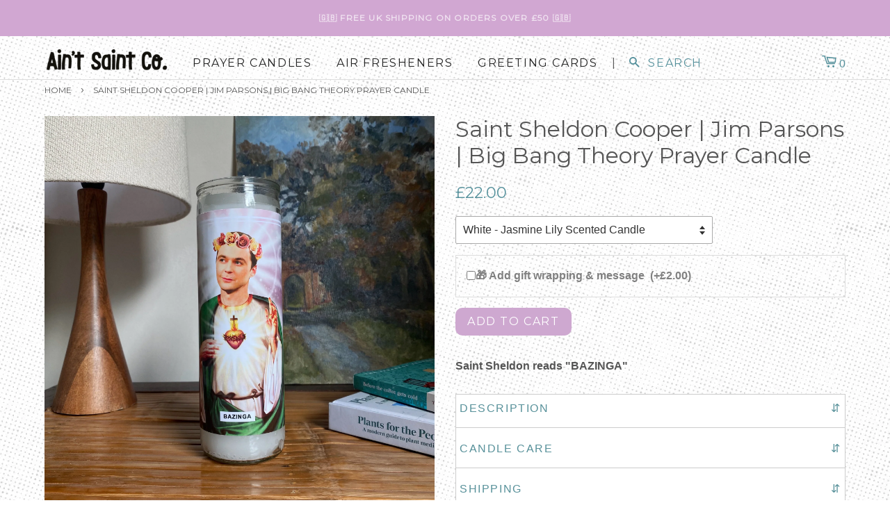

--- FILE ---
content_type: text/html; charset=utf-8
request_url: https://www.aintsaint.co/products/saint-sheldon-cooper-jim-parsons-big-bang-theory-prayer-candle
body_size: 24339
content:
<!doctype html>
<!--[if lt IE 7]><html class="no-js lt-ie9 lt-ie8 lt-ie7" lang="en"> <![endif]-->
<!--[if IE 7]><html class="no-js lt-ie9 lt-ie8" lang="en"> <![endif]-->
<!--[if IE 8]><html class="no-js lt-ie9" lang="en"> <![endif]-->
<!--[if IE 9 ]><html class="ie9 no-js"> <![endif]-->
<!--[if (gt IE 9)|!(IE)]><!--> <html class="no-js"> <!--<![endif]-->
<head>
  <!-- Google tag (gtag.js) -->
<script async src="https://www.googletagmanager.com/gtag/js?id=AW-598237059">
</script>
<script>
  window.dataLayer = window.dataLayer || [];
  function gtag(){dataLayer.push(arguments);}
  gtag('js', new Date());

  gtag('config', 'AW-598237059');
</script>
  <link rel="stylesheet" href="https://cdnjs.cloudflare.com/ajax/libs/font-awesome/4.7.0/css/font-awesome.min.css">
  
  <!--Lazy Loading -->
<script src="//www.aintsaint.co/cdn/shop/t/2/assets/lazysizes.min.js?v=56805471290311245611626881913" type="text/javascript"></script>
<style>.lazyload,.lazyloading{opacity:0}.lazyloaded{opacity:1;transition:opacity.3s}</style>
  
  
  <!-- Global site tag (gtag.js) - Google Ads: 598237059 -->
<script async src="https://www.googletagmanager.com/gtag/js?id=AW-598237059"></script>
<script>
  window.dataLayer = window.dataLayer || [];
  function gtag(){dataLayer.push(arguments);}
  gtag('js', new Date());

  gtag('config', 'AW-598237059');
</script>
<script>
  gtag('event', 'page_view', {
    'send_to': 'AW-598237059',
    'value': 'replace with value',
    'items': [{
      'id': 'replace with value',
      'google_business_vertical': 'retail'
    }]
  });
</script>





  <!-- Basic page needs ================================================== -->
  <meta charset="utf-8">
  <meta http-equiv="X-UA-Compatible" content="IE=edge,chrome=1">
  <meta name="google-site-verification" content="N2OPScvVDUOnrvT_w6Z7Req1xU54zTxoTLsXZGTWBq0" />

  
  <link rel="shortcut icon" href="//www.aintsaint.co/cdn/shop/files/favicon_4dd4e974-d262-4721-bb23-6f2943af7353_32x32.png?v=1623102342" type="image/png" />
  

  <!-- Title and description ================================================== -->
  <title>
  Saint Sheldon Cooper | Jim Parsons | Big Bang Theory Prayer Candle &ndash; aintsaintco
  </title>

  
  <meta name="description" content="Saint Sheldon reads &quot;BAZINGA&quot;">
  

  <!-- Social meta ================================================== -->
  

  <meta property="og:type" content="product">
  <meta property="og:title" content="Saint Sheldon Cooper | Jim Parsons | Big Bang Theory Prayer Candle">
  <meta property="og:url" content="https://www.aintsaint.co/products/saint-sheldon-cooper-jim-parsons-big-bang-theory-prayer-candle">
  
  <meta property="og:image" content="http://www.aintsaint.co/cdn/shop/products/92069130-732C-4842-AD41-CF611D554D8D_grande.jpg?v=1676205962">
  <meta property="og:image:secure_url" content="https://www.aintsaint.co/cdn/shop/products/92069130-732C-4842-AD41-CF611D554D8D_grande.jpg?v=1676205962">
  
  <meta property="og:image" content="http://www.aintsaint.co/cdn/shop/products/38D8DA9C-AC55-4CE2-A5A7-737D019F8A30_grande.jpg?v=1676205962">
  <meta property="og:image:secure_url" content="https://www.aintsaint.co/cdn/shop/products/38D8DA9C-AC55-4CE2-A5A7-737D019F8A30_grande.jpg?v=1676205962">
  
  <meta property="og:image" content="http://www.aintsaint.co/cdn/shop/products/A900CD23-19A4-4872-8DAB-A6B6C384C51F_grande.jpg?v=1652892509">
  <meta property="og:image:secure_url" content="https://www.aintsaint.co/cdn/shop/products/A900CD23-19A4-4872-8DAB-A6B6C384C51F_grande.jpg?v=1652892509">
  
  <meta property="og:price:amount" content="22.00">
  <meta property="og:price:currency" content="GBP">



  <meta property="og:description" content="Saint Sheldon reads &quot;BAZINGA&quot;">


<meta property="og:site_name" content="aintsaintco">


  <meta name="twitter:card" content="summary">



  <meta name="twitter:title" content="Saint Sheldon Cooper | Jim Parsons | Big Bang Theory Prayer Candle">
  <meta name="twitter:description" content="Saint Sheldon reads &quot;BAZINGA&quot;">



  <!-- Helpers ================================================== -->
  <link rel="canonical" href="https://www.aintsaint.co/products/saint-sheldon-cooper-jim-parsons-big-bang-theory-prayer-candle">
  <meta name="viewport" content="width=device-width,initial-scale=1">
  <meta name="theme-color" content="#54909b">

  <!-- CSS ================================================== -->
  <link href="//www.aintsaint.co/cdn/shop/t/2/assets/timber.scss.css?v=5942184687981034091756744194" rel="stylesheet" type="text/css" media="all" />
  <link href="//www.aintsaint.co/cdn/shop/t/2/assets/theme.scss.css?v=133645225439955700301751313135" rel="stylesheet" type="text/css" media="all" />

  

  
    
    
    <link href="//fonts.googleapis.com/css?family=Montserrat:400" rel="stylesheet" type="text/css" media="all" />
  


  
    
    
    <link href="//fonts.googleapis.com/css?family=Montserrat:400" rel="stylesheet" type="text/css" media="all" />
  


  
  <script>
    window.theme = window.theme || {};
    
    var theme = {
      strings: {
        zoomClose: "Close (Esc)",
        zoomPrev: "Previous (Left arrow key)",
        zoomNext: "Next (Right arrow key)"
      },
      settings: {
        // Adding some settings to allow the editor to update correctly when they are changed
        themeBgImage: false,
        customBgImage: '',
        enableWideLayout: true,
        typeAccentTransform: true,
        typeAccentSpacing: true,
        baseFontSize: '16px',
        headerBaseFontSize: '32px',
        accentFontSize: '16px'
      },
      moneyFormat: "£{{amount}}"
    }
  </script>

  <!-- Header hook for plugins ================================================== -->
  <script>window.performance && window.performance.mark && window.performance.mark('shopify.content_for_header.start');</script><meta name="google-site-verification" content="m8lIiMWUsmTQ9YYctY1mAdeAk3ZcPIZaFiAcK2o227o">
<meta id="shopify-digital-wallet" name="shopify-digital-wallet" content="/15754057/digital_wallets/dialog">
<meta name="shopify-checkout-api-token" content="49d47f1df9cc89cb870a8f9fa18d90fa">
<meta id="in-context-paypal-metadata" data-shop-id="15754057" data-venmo-supported="false" data-environment="production" data-locale="en_US" data-paypal-v4="true" data-currency="GBP">
<link rel="alternate" type="application/json+oembed" href="https://www.aintsaint.co/products/saint-sheldon-cooper-jim-parsons-big-bang-theory-prayer-candle.oembed">
<script async="async" src="/checkouts/internal/preloads.js?locale=en-GB"></script>
<link rel="preconnect" href="https://shop.app" crossorigin="anonymous">
<script async="async" src="https://shop.app/checkouts/internal/preloads.js?locale=en-GB&shop_id=15754057" crossorigin="anonymous"></script>
<script id="apple-pay-shop-capabilities" type="application/json">{"shopId":15754057,"countryCode":"GB","currencyCode":"GBP","merchantCapabilities":["supports3DS"],"merchantId":"gid:\/\/shopify\/Shop\/15754057","merchantName":"aintsaintco","requiredBillingContactFields":["postalAddress","email","phone"],"requiredShippingContactFields":["postalAddress","email","phone"],"shippingType":"shipping","supportedNetworks":["visa","maestro","masterCard","amex","discover","elo"],"total":{"type":"pending","label":"aintsaintco","amount":"1.00"},"shopifyPaymentsEnabled":true,"supportsSubscriptions":true}</script>
<script id="shopify-features" type="application/json">{"accessToken":"49d47f1df9cc89cb870a8f9fa18d90fa","betas":["rich-media-storefront-analytics"],"domain":"www.aintsaint.co","predictiveSearch":true,"shopId":15754057,"locale":"en"}</script>
<script>var Shopify = Shopify || {};
Shopify.shop = "aintsaintco.myshopify.com";
Shopify.locale = "en";
Shopify.currency = {"active":"GBP","rate":"1.0"};
Shopify.country = "GB";
Shopify.theme = {"name":"Minimal","id":166094088,"schema_name":"Minimal","schema_version":"1.0","theme_store_id":380,"role":"main"};
Shopify.theme.handle = "null";
Shopify.theme.style = {"id":null,"handle":null};
Shopify.cdnHost = "www.aintsaint.co/cdn";
Shopify.routes = Shopify.routes || {};
Shopify.routes.root = "/";</script>
<script type="module">!function(o){(o.Shopify=o.Shopify||{}).modules=!0}(window);</script>
<script>!function(o){function n(){var o=[];function n(){o.push(Array.prototype.slice.apply(arguments))}return n.q=o,n}var t=o.Shopify=o.Shopify||{};t.loadFeatures=n(),t.autoloadFeatures=n()}(window);</script>
<script>
  window.ShopifyPay = window.ShopifyPay || {};
  window.ShopifyPay.apiHost = "shop.app\/pay";
  window.ShopifyPay.redirectState = null;
</script>
<script id="shop-js-analytics" type="application/json">{"pageType":"product"}</script>
<script defer="defer" async type="module" src="//www.aintsaint.co/cdn/shopifycloud/shop-js/modules/v2/client.init-shop-cart-sync_IZsNAliE.en.esm.js"></script>
<script defer="defer" async type="module" src="//www.aintsaint.co/cdn/shopifycloud/shop-js/modules/v2/chunk.common_0OUaOowp.esm.js"></script>
<script type="module">
  await import("//www.aintsaint.co/cdn/shopifycloud/shop-js/modules/v2/client.init-shop-cart-sync_IZsNAliE.en.esm.js");
await import("//www.aintsaint.co/cdn/shopifycloud/shop-js/modules/v2/chunk.common_0OUaOowp.esm.js");

  window.Shopify.SignInWithShop?.initShopCartSync?.({"fedCMEnabled":true,"windoidEnabled":true});

</script>
<script>
  window.Shopify = window.Shopify || {};
  if (!window.Shopify.featureAssets) window.Shopify.featureAssets = {};
  window.Shopify.featureAssets['shop-js'] = {"shop-cart-sync":["modules/v2/client.shop-cart-sync_DLOhI_0X.en.esm.js","modules/v2/chunk.common_0OUaOowp.esm.js"],"init-fed-cm":["modules/v2/client.init-fed-cm_C6YtU0w6.en.esm.js","modules/v2/chunk.common_0OUaOowp.esm.js"],"shop-button":["modules/v2/client.shop-button_BCMx7GTG.en.esm.js","modules/v2/chunk.common_0OUaOowp.esm.js"],"shop-cash-offers":["modules/v2/client.shop-cash-offers_BT26qb5j.en.esm.js","modules/v2/chunk.common_0OUaOowp.esm.js","modules/v2/chunk.modal_CGo_dVj3.esm.js"],"init-windoid":["modules/v2/client.init-windoid_B9PkRMql.en.esm.js","modules/v2/chunk.common_0OUaOowp.esm.js"],"init-shop-email-lookup-coordinator":["modules/v2/client.init-shop-email-lookup-coordinator_DZkqjsbU.en.esm.js","modules/v2/chunk.common_0OUaOowp.esm.js"],"shop-toast-manager":["modules/v2/client.shop-toast-manager_Di2EnuM7.en.esm.js","modules/v2/chunk.common_0OUaOowp.esm.js"],"shop-login-button":["modules/v2/client.shop-login-button_BtqW_SIO.en.esm.js","modules/v2/chunk.common_0OUaOowp.esm.js","modules/v2/chunk.modal_CGo_dVj3.esm.js"],"avatar":["modules/v2/client.avatar_BTnouDA3.en.esm.js"],"pay-button":["modules/v2/client.pay-button_CWa-C9R1.en.esm.js","modules/v2/chunk.common_0OUaOowp.esm.js"],"init-shop-cart-sync":["modules/v2/client.init-shop-cart-sync_IZsNAliE.en.esm.js","modules/v2/chunk.common_0OUaOowp.esm.js"],"init-customer-accounts":["modules/v2/client.init-customer-accounts_DenGwJTU.en.esm.js","modules/v2/client.shop-login-button_BtqW_SIO.en.esm.js","modules/v2/chunk.common_0OUaOowp.esm.js","modules/v2/chunk.modal_CGo_dVj3.esm.js"],"init-shop-for-new-customer-accounts":["modules/v2/client.init-shop-for-new-customer-accounts_JdHXxpS9.en.esm.js","modules/v2/client.shop-login-button_BtqW_SIO.en.esm.js","modules/v2/chunk.common_0OUaOowp.esm.js","modules/v2/chunk.modal_CGo_dVj3.esm.js"],"init-customer-accounts-sign-up":["modules/v2/client.init-customer-accounts-sign-up_D6__K_p8.en.esm.js","modules/v2/client.shop-login-button_BtqW_SIO.en.esm.js","modules/v2/chunk.common_0OUaOowp.esm.js","modules/v2/chunk.modal_CGo_dVj3.esm.js"],"checkout-modal":["modules/v2/client.checkout-modal_C_ZQDY6s.en.esm.js","modules/v2/chunk.common_0OUaOowp.esm.js","modules/v2/chunk.modal_CGo_dVj3.esm.js"],"shop-follow-button":["modules/v2/client.shop-follow-button_XetIsj8l.en.esm.js","modules/v2/chunk.common_0OUaOowp.esm.js","modules/v2/chunk.modal_CGo_dVj3.esm.js"],"lead-capture":["modules/v2/client.lead-capture_DvA72MRN.en.esm.js","modules/v2/chunk.common_0OUaOowp.esm.js","modules/v2/chunk.modal_CGo_dVj3.esm.js"],"shop-login":["modules/v2/client.shop-login_ClXNxyh6.en.esm.js","modules/v2/chunk.common_0OUaOowp.esm.js","modules/v2/chunk.modal_CGo_dVj3.esm.js"],"payment-terms":["modules/v2/client.payment-terms_CNlwjfZz.en.esm.js","modules/v2/chunk.common_0OUaOowp.esm.js","modules/v2/chunk.modal_CGo_dVj3.esm.js"]};
</script>
<script>(function() {
  var isLoaded = false;
  function asyncLoad() {
    if (isLoaded) return;
    isLoaded = true;
    var urls = ["https:\/\/chimpstatic.com\/mcjs-connected\/js\/users\/aee71832597d6ab1061c8dfe9\/04865fe340d0d244b33218bc2.js?shop=aintsaintco.myshopify.com","https:\/\/cdn.nfcube.com\/instafeed-22a71bc05877e00a6b3c7c1217bc6c45.js?shop=aintsaintco.myshopify.com"];
    for (var i = 0; i < urls.length; i++) {
      var s = document.createElement('script');
      s.type = 'text/javascript';
      s.async = true;
      s.src = urls[i];
      var x = document.getElementsByTagName('script')[0];
      x.parentNode.insertBefore(s, x);
    }
  };
  if(window.attachEvent) {
    window.attachEvent('onload', asyncLoad);
  } else {
    window.addEventListener('load', asyncLoad, false);
  }
})();</script>
<script id="__st">var __st={"a":15754057,"offset":0,"reqid":"76bffdc3-0203-4c20-9635-776c39d00b79-1768471192","pageurl":"www.aintsaint.co\/products\/saint-sheldon-cooper-jim-parsons-big-bang-theory-prayer-candle","u":"b3b7ad33c005","p":"product","rtyp":"product","rid":6749022486606};</script>
<script>window.ShopifyPaypalV4VisibilityTracking = true;</script>
<script id="form-persister">!function(){'use strict';const t='contact',e='new_comment',n=[[t,t],['blogs',e],['comments',e],[t,'customer']],o='password',r='form_key',c=['recaptcha-v3-token','g-recaptcha-response','h-captcha-response',o],s=()=>{try{return window.sessionStorage}catch{return}},i='__shopify_v',u=t=>t.elements[r],a=function(){const t=[...n].map((([t,e])=>`form[action*='/${t}']:not([data-nocaptcha='true']) input[name='form_type'][value='${e}']`)).join(',');var e;return e=t,()=>e?[...document.querySelectorAll(e)].map((t=>t.form)):[]}();function m(t){const e=u(t);a().includes(t)&&(!e||!e.value)&&function(t){try{if(!s())return;!function(t){const e=s();if(!e)return;const n=u(t);if(!n)return;const o=n.value;o&&e.removeItem(o)}(t);const e=Array.from(Array(32),(()=>Math.random().toString(36)[2])).join('');!function(t,e){u(t)||t.append(Object.assign(document.createElement('input'),{type:'hidden',name:r})),t.elements[r].value=e}(t,e),function(t,e){const n=s();if(!n)return;const r=[...t.querySelectorAll(`input[type='${o}']`)].map((({name:t})=>t)),u=[...c,...r],a={};for(const[o,c]of new FormData(t).entries())u.includes(o)||(a[o]=c);n.setItem(e,JSON.stringify({[i]:1,action:t.action,data:a}))}(t,e)}catch(e){console.error('failed to persist form',e)}}(t)}const f=t=>{if('true'===t.dataset.persistBound)return;const e=function(t,e){const n=function(t){return'function'==typeof t.submit?t.submit:HTMLFormElement.prototype.submit}(t).bind(t);return function(){let t;return()=>{t||(t=!0,(()=>{try{e(),n()}catch(t){(t=>{console.error('form submit failed',t)})(t)}})(),setTimeout((()=>t=!1),250))}}()}(t,(()=>{m(t)}));!function(t,e){if('function'==typeof t.submit&&'function'==typeof e)try{t.submit=e}catch{}}(t,e),t.addEventListener('submit',(t=>{t.preventDefault(),e()})),t.dataset.persistBound='true'};!function(){function t(t){const e=(t=>{const e=t.target;return e instanceof HTMLFormElement?e:e&&e.form})(t);e&&m(e)}document.addEventListener('submit',t),document.addEventListener('DOMContentLoaded',(()=>{const e=a();for(const t of e)f(t);var n;n=document.body,new window.MutationObserver((t=>{for(const e of t)if('childList'===e.type&&e.addedNodes.length)for(const t of e.addedNodes)1===t.nodeType&&'FORM'===t.tagName&&a().includes(t)&&f(t)})).observe(n,{childList:!0,subtree:!0,attributes:!1}),document.removeEventListener('submit',t)}))}()}();</script>
<script integrity="sha256-4kQ18oKyAcykRKYeNunJcIwy7WH5gtpwJnB7kiuLZ1E=" data-source-attribution="shopify.loadfeatures" defer="defer" src="//www.aintsaint.co/cdn/shopifycloud/storefront/assets/storefront/load_feature-a0a9edcb.js" crossorigin="anonymous"></script>
<script crossorigin="anonymous" defer="defer" src="//www.aintsaint.co/cdn/shopifycloud/storefront/assets/shopify_pay/storefront-65b4c6d7.js?v=20250812"></script>
<script data-source-attribution="shopify.dynamic_checkout.dynamic.init">var Shopify=Shopify||{};Shopify.PaymentButton=Shopify.PaymentButton||{isStorefrontPortableWallets:!0,init:function(){window.Shopify.PaymentButton.init=function(){};var t=document.createElement("script");t.src="https://www.aintsaint.co/cdn/shopifycloud/portable-wallets/latest/portable-wallets.en.js",t.type="module",document.head.appendChild(t)}};
</script>
<script data-source-attribution="shopify.dynamic_checkout.buyer_consent">
  function portableWalletsHideBuyerConsent(e){var t=document.getElementById("shopify-buyer-consent"),n=document.getElementById("shopify-subscription-policy-button");t&&n&&(t.classList.add("hidden"),t.setAttribute("aria-hidden","true"),n.removeEventListener("click",e))}function portableWalletsShowBuyerConsent(e){var t=document.getElementById("shopify-buyer-consent"),n=document.getElementById("shopify-subscription-policy-button");t&&n&&(t.classList.remove("hidden"),t.removeAttribute("aria-hidden"),n.addEventListener("click",e))}window.Shopify?.PaymentButton&&(window.Shopify.PaymentButton.hideBuyerConsent=portableWalletsHideBuyerConsent,window.Shopify.PaymentButton.showBuyerConsent=portableWalletsShowBuyerConsent);
</script>
<script data-source-attribution="shopify.dynamic_checkout.cart.bootstrap">document.addEventListener("DOMContentLoaded",(function(){function t(){return document.querySelector("shopify-accelerated-checkout-cart, shopify-accelerated-checkout")}if(t())Shopify.PaymentButton.init();else{new MutationObserver((function(e,n){t()&&(Shopify.PaymentButton.init(),n.disconnect())})).observe(document.body,{childList:!0,subtree:!0})}}));
</script>
<script id='scb4127' type='text/javascript' async='' src='https://www.aintsaint.co/cdn/shopifycloud/privacy-banner/storefront-banner.js'></script><link id="shopify-accelerated-checkout-styles" rel="stylesheet" media="screen" href="https://www.aintsaint.co/cdn/shopifycloud/portable-wallets/latest/accelerated-checkout-backwards-compat.css" crossorigin="anonymous">
<style id="shopify-accelerated-checkout-cart">
        #shopify-buyer-consent {
  margin-top: 1em;
  display: inline-block;
  width: 100%;
}

#shopify-buyer-consent.hidden {
  display: none;
}

#shopify-subscription-policy-button {
  background: none;
  border: none;
  padding: 0;
  text-decoration: underline;
  font-size: inherit;
  cursor: pointer;
}

#shopify-subscription-policy-button::before {
  box-shadow: none;
}

      </style>

<script>window.performance && window.performance.mark && window.performance.mark('shopify.content_for_header.end');</script>

  

<!--[if lt IE 9]>
<script src="//cdnjs.cloudflare.com/ajax/libs/html5shiv/3.7.2/html5shiv.min.js" type="text/javascript"></script>
<link href="//www.aintsaint.co/cdn/shop/t/2/assets/respond-proxy.html" id="respond-proxy" rel="respond-proxy" />
<link href="//www.aintsaint.co/search?q=80ef60af9a21423b0862dd7a426f29ad" id="respond-redirect" rel="respond-redirect" />
<script src="//www.aintsaint.co/search?q=80ef60af9a21423b0862dd7a426f29ad" type="text/javascript"></script>
<![endif]-->


  <script src="//ajax.googleapis.com/ajax/libs/jquery/2.2.3/jquery.min.js" type="text/javascript"></script>

  
  
  
  
  
  <!-- Global site tag (gtag.js) - Google Analytics -->
<script async src="https://www.googletagmanager.com/gtag/js?id=G-9R8ZBYN560"></script>
<script>
  window.dataLayer = window.dataLayer || [];
  function gtag(){dataLayer.push(arguments);}
  gtag('js', new Date());

  gtag('config', 'G-9R8ZBYN560');
</script>
<link href="https://monorail-edge.shopifysvc.com" rel="dns-prefetch">
<script>(function(){if ("sendBeacon" in navigator && "performance" in window) {try {var session_token_from_headers = performance.getEntriesByType('navigation')[0].serverTiming.find(x => x.name == '_s').description;} catch {var session_token_from_headers = undefined;}var session_cookie_matches = document.cookie.match(/_shopify_s=([^;]*)/);var session_token_from_cookie = session_cookie_matches && session_cookie_matches.length === 2 ? session_cookie_matches[1] : "";var session_token = session_token_from_headers || session_token_from_cookie || "";function handle_abandonment_event(e) {var entries = performance.getEntries().filter(function(entry) {return /monorail-edge.shopifysvc.com/.test(entry.name);});if (!window.abandonment_tracked && entries.length === 0) {window.abandonment_tracked = true;var currentMs = Date.now();var navigation_start = performance.timing.navigationStart;var payload = {shop_id: 15754057,url: window.location.href,navigation_start,duration: currentMs - navigation_start,session_token,page_type: "product"};window.navigator.sendBeacon("https://monorail-edge.shopifysvc.com/v1/produce", JSON.stringify({schema_id: "online_store_buyer_site_abandonment/1.1",payload: payload,metadata: {event_created_at_ms: currentMs,event_sent_at_ms: currentMs}}));}}window.addEventListener('pagehide', handle_abandonment_event);}}());</script>
<script id="web-pixels-manager-setup">(function e(e,d,r,n,o){if(void 0===o&&(o={}),!Boolean(null===(a=null===(i=window.Shopify)||void 0===i?void 0:i.analytics)||void 0===a?void 0:a.replayQueue)){var i,a;window.Shopify=window.Shopify||{};var t=window.Shopify;t.analytics=t.analytics||{};var s=t.analytics;s.replayQueue=[],s.publish=function(e,d,r){return s.replayQueue.push([e,d,r]),!0};try{self.performance.mark("wpm:start")}catch(e){}var l=function(){var e={modern:/Edge?\/(1{2}[4-9]|1[2-9]\d|[2-9]\d{2}|\d{4,})\.\d+(\.\d+|)|Firefox\/(1{2}[4-9]|1[2-9]\d|[2-9]\d{2}|\d{4,})\.\d+(\.\d+|)|Chrom(ium|e)\/(9{2}|\d{3,})\.\d+(\.\d+|)|(Maci|X1{2}).+ Version\/(15\.\d+|(1[6-9]|[2-9]\d|\d{3,})\.\d+)([,.]\d+|)( \(\w+\)|)( Mobile\/\w+|) Safari\/|Chrome.+OPR\/(9{2}|\d{3,})\.\d+\.\d+|(CPU[ +]OS|iPhone[ +]OS|CPU[ +]iPhone|CPU IPhone OS|CPU iPad OS)[ +]+(15[._]\d+|(1[6-9]|[2-9]\d|\d{3,})[._]\d+)([._]\d+|)|Android:?[ /-](13[3-9]|1[4-9]\d|[2-9]\d{2}|\d{4,})(\.\d+|)(\.\d+|)|Android.+Firefox\/(13[5-9]|1[4-9]\d|[2-9]\d{2}|\d{4,})\.\d+(\.\d+|)|Android.+Chrom(ium|e)\/(13[3-9]|1[4-9]\d|[2-9]\d{2}|\d{4,})\.\d+(\.\d+|)|SamsungBrowser\/([2-9]\d|\d{3,})\.\d+/,legacy:/Edge?\/(1[6-9]|[2-9]\d|\d{3,})\.\d+(\.\d+|)|Firefox\/(5[4-9]|[6-9]\d|\d{3,})\.\d+(\.\d+|)|Chrom(ium|e)\/(5[1-9]|[6-9]\d|\d{3,})\.\d+(\.\d+|)([\d.]+$|.*Safari\/(?![\d.]+ Edge\/[\d.]+$))|(Maci|X1{2}).+ Version\/(10\.\d+|(1[1-9]|[2-9]\d|\d{3,})\.\d+)([,.]\d+|)( \(\w+\)|)( Mobile\/\w+|) Safari\/|Chrome.+OPR\/(3[89]|[4-9]\d|\d{3,})\.\d+\.\d+|(CPU[ +]OS|iPhone[ +]OS|CPU[ +]iPhone|CPU IPhone OS|CPU iPad OS)[ +]+(10[._]\d+|(1[1-9]|[2-9]\d|\d{3,})[._]\d+)([._]\d+|)|Android:?[ /-](13[3-9]|1[4-9]\d|[2-9]\d{2}|\d{4,})(\.\d+|)(\.\d+|)|Mobile Safari.+OPR\/([89]\d|\d{3,})\.\d+\.\d+|Android.+Firefox\/(13[5-9]|1[4-9]\d|[2-9]\d{2}|\d{4,})\.\d+(\.\d+|)|Android.+Chrom(ium|e)\/(13[3-9]|1[4-9]\d|[2-9]\d{2}|\d{4,})\.\d+(\.\d+|)|Android.+(UC? ?Browser|UCWEB|U3)[ /]?(15\.([5-9]|\d{2,})|(1[6-9]|[2-9]\d|\d{3,})\.\d+)\.\d+|SamsungBrowser\/(5\.\d+|([6-9]|\d{2,})\.\d+)|Android.+MQ{2}Browser\/(14(\.(9|\d{2,})|)|(1[5-9]|[2-9]\d|\d{3,})(\.\d+|))(\.\d+|)|K[Aa][Ii]OS\/(3\.\d+|([4-9]|\d{2,})\.\d+)(\.\d+|)/},d=e.modern,r=e.legacy,n=navigator.userAgent;return n.match(d)?"modern":n.match(r)?"legacy":"unknown"}(),u="modern"===l?"modern":"legacy",c=(null!=n?n:{modern:"",legacy:""})[u],f=function(e){return[e.baseUrl,"/wpm","/b",e.hashVersion,"modern"===e.buildTarget?"m":"l",".js"].join("")}({baseUrl:d,hashVersion:r,buildTarget:u}),m=function(e){var d=e.version,r=e.bundleTarget,n=e.surface,o=e.pageUrl,i=e.monorailEndpoint;return{emit:function(e){var a=e.status,t=e.errorMsg,s=(new Date).getTime(),l=JSON.stringify({metadata:{event_sent_at_ms:s},events:[{schema_id:"web_pixels_manager_load/3.1",payload:{version:d,bundle_target:r,page_url:o,status:a,surface:n,error_msg:t},metadata:{event_created_at_ms:s}}]});if(!i)return console&&console.warn&&console.warn("[Web Pixels Manager] No Monorail endpoint provided, skipping logging."),!1;try{return self.navigator.sendBeacon.bind(self.navigator)(i,l)}catch(e){}var u=new XMLHttpRequest;try{return u.open("POST",i,!0),u.setRequestHeader("Content-Type","text/plain"),u.send(l),!0}catch(e){return console&&console.warn&&console.warn("[Web Pixels Manager] Got an unhandled error while logging to Monorail."),!1}}}}({version:r,bundleTarget:l,surface:e.surface,pageUrl:self.location.href,monorailEndpoint:e.monorailEndpoint});try{o.browserTarget=l,function(e){var d=e.src,r=e.async,n=void 0===r||r,o=e.onload,i=e.onerror,a=e.sri,t=e.scriptDataAttributes,s=void 0===t?{}:t,l=document.createElement("script"),u=document.querySelector("head"),c=document.querySelector("body");if(l.async=n,l.src=d,a&&(l.integrity=a,l.crossOrigin="anonymous"),s)for(var f in s)if(Object.prototype.hasOwnProperty.call(s,f))try{l.dataset[f]=s[f]}catch(e){}if(o&&l.addEventListener("load",o),i&&l.addEventListener("error",i),u)u.appendChild(l);else{if(!c)throw new Error("Did not find a head or body element to append the script");c.appendChild(l)}}({src:f,async:!0,onload:function(){if(!function(){var e,d;return Boolean(null===(d=null===(e=window.Shopify)||void 0===e?void 0:e.analytics)||void 0===d?void 0:d.initialized)}()){var d=window.webPixelsManager.init(e)||void 0;if(d){var r=window.Shopify.analytics;r.replayQueue.forEach((function(e){var r=e[0],n=e[1],o=e[2];d.publishCustomEvent(r,n,o)})),r.replayQueue=[],r.publish=d.publishCustomEvent,r.visitor=d.visitor,r.initialized=!0}}},onerror:function(){return m.emit({status:"failed",errorMsg:"".concat(f," has failed to load")})},sri:function(e){var d=/^sha384-[A-Za-z0-9+/=]+$/;return"string"==typeof e&&d.test(e)}(c)?c:"",scriptDataAttributes:o}),m.emit({status:"loading"})}catch(e){m.emit({status:"failed",errorMsg:(null==e?void 0:e.message)||"Unknown error"})}}})({shopId: 15754057,storefrontBaseUrl: "https://www.aintsaint.co",extensionsBaseUrl: "https://extensions.shopifycdn.com/cdn/shopifycloud/web-pixels-manager",monorailEndpoint: "https://monorail-edge.shopifysvc.com/unstable/produce_batch",surface: "storefront-renderer",enabledBetaFlags: ["2dca8a86"],webPixelsConfigList: [{"id":"832962859","configuration":"{\"config\":\"{\\\"pixel_id\\\":\\\"AW-598237059\\\",\\\"target_country\\\":\\\"GB\\\",\\\"gtag_events\\\":[{\\\"type\\\":\\\"search\\\",\\\"action_label\\\":\\\"AW-598237059\\\/C0w7CNWoytwBEIO_oZ0C\\\"},{\\\"type\\\":\\\"begin_checkout\\\",\\\"action_label\\\":\\\"AW-598237059\\\/FFQoCNKoytwBEIO_oZ0C\\\"},{\\\"type\\\":\\\"view_item\\\",\\\"action_label\\\":[\\\"AW-598237059\\\/-4uoCMyoytwBEIO_oZ0C\\\",\\\"MC-PD72TZH3TL\\\"]},{\\\"type\\\":\\\"purchase\\\",\\\"action_label\\\":[\\\"AW-598237059\\\/2buyCNmmytwBEIO_oZ0C\\\",\\\"MC-PD72TZH3TL\\\"]},{\\\"type\\\":\\\"page_view\\\",\\\"action_label\\\":[\\\"AW-598237059\\\/tE7CCNamytwBEIO_oZ0C\\\",\\\"MC-PD72TZH3TL\\\"]},{\\\"type\\\":\\\"add_payment_info\\\",\\\"action_label\\\":\\\"AW-598237059\\\/hPVSCNioytwBEIO_oZ0C\\\"},{\\\"type\\\":\\\"add_to_cart\\\",\\\"action_label\\\":\\\"AW-598237059\\\/oAbTCM-oytwBEIO_oZ0C\\\"}],\\\"enable_monitoring_mode\\\":false}\"}","eventPayloadVersion":"v1","runtimeContext":"OPEN","scriptVersion":"b2a88bafab3e21179ed38636efcd8a93","type":"APP","apiClientId":1780363,"privacyPurposes":[],"dataSharingAdjustments":{"protectedCustomerApprovalScopes":["read_customer_address","read_customer_email","read_customer_name","read_customer_personal_data","read_customer_phone"]}},{"id":"259490091","configuration":"{\"pixel_id\":\"376304887123463\",\"pixel_type\":\"facebook_pixel\",\"metaapp_system_user_token\":\"-\"}","eventPayloadVersion":"v1","runtimeContext":"OPEN","scriptVersion":"ca16bc87fe92b6042fbaa3acc2fbdaa6","type":"APP","apiClientId":2329312,"privacyPurposes":["ANALYTICS","MARKETING","SALE_OF_DATA"],"dataSharingAdjustments":{"protectedCustomerApprovalScopes":["read_customer_address","read_customer_email","read_customer_name","read_customer_personal_data","read_customer_phone"]}},{"id":"171868459","configuration":"{\"tagID\":\"2613469920863\"}","eventPayloadVersion":"v1","runtimeContext":"STRICT","scriptVersion":"18031546ee651571ed29edbe71a3550b","type":"APP","apiClientId":3009811,"privacyPurposes":["ANALYTICS","MARKETING","SALE_OF_DATA"],"dataSharingAdjustments":{"protectedCustomerApprovalScopes":["read_customer_address","read_customer_email","read_customer_name","read_customer_personal_data","read_customer_phone"]}},{"id":"shopify-app-pixel","configuration":"{}","eventPayloadVersion":"v1","runtimeContext":"STRICT","scriptVersion":"0450","apiClientId":"shopify-pixel","type":"APP","privacyPurposes":["ANALYTICS","MARKETING"]},{"id":"shopify-custom-pixel","eventPayloadVersion":"v1","runtimeContext":"LAX","scriptVersion":"0450","apiClientId":"shopify-pixel","type":"CUSTOM","privacyPurposes":["ANALYTICS","MARKETING"]}],isMerchantRequest: false,initData: {"shop":{"name":"aintsaintco","paymentSettings":{"currencyCode":"GBP"},"myshopifyDomain":"aintsaintco.myshopify.com","countryCode":"GB","storefrontUrl":"https:\/\/www.aintsaint.co"},"customer":null,"cart":null,"checkout":null,"productVariants":[{"price":{"amount":22.0,"currencyCode":"GBP"},"product":{"title":"Saint Sheldon Cooper | Jim Parsons | Big Bang Theory Prayer Candle","vendor":"aintsaintco","id":"6749022486606","untranslatedTitle":"Saint Sheldon Cooper | Jim Parsons | Big Bang Theory Prayer Candle","url":"\/products\/saint-sheldon-cooper-jim-parsons-big-bang-theory-prayer-candle","type":"Candle"},"id":"47267904979243","image":{"src":"\/\/www.aintsaint.co\/cdn\/shop\/products\/A900CD23-19A4-4872-8DAB-A6B6C384C51F.jpg?v=1652892509"},"sku":"","title":"White - Jasmine Lily Scented Candle","untranslatedTitle":"White - Jasmine Lily Scented Candle"},{"price":{"amount":22.0,"currencyCode":"GBP"},"product":{"title":"Saint Sheldon Cooper | Jim Parsons | Big Bang Theory Prayer Candle","vendor":"aintsaintco","id":"6749022486606","untranslatedTitle":"Saint Sheldon Cooper | Jim Parsons | Big Bang Theory Prayer Candle","url":"\/products\/saint-sheldon-cooper-jim-parsons-big-bang-theory-prayer-candle","type":"Candle"},"id":"47267905012011","image":{"src":"\/\/www.aintsaint.co\/cdn\/shop\/products\/A900CD23-19A4-4872-8DAB-A6B6C384C51F.jpg?v=1652892509"},"sku":"","title":"Pink - Pomegranate Scented Candle","untranslatedTitle":"Pink - Pomegranate Scented Candle"},{"price":{"amount":22.0,"currencyCode":"GBP"},"product":{"title":"Saint Sheldon Cooper | Jim Parsons | Big Bang Theory Prayer Candle","vendor":"aintsaintco","id":"6749022486606","untranslatedTitle":"Saint Sheldon Cooper | Jim Parsons | Big Bang Theory Prayer Candle","url":"\/products\/saint-sheldon-cooper-jim-parsons-big-bang-theory-prayer-candle","type":"Candle"},"id":"46349223395627","image":{"src":"\/\/www.aintsaint.co\/cdn\/shop\/products\/A900CD23-19A4-4872-8DAB-A6B6C384C51F.jpg?v=1652892509"},"sku":"","title":"Purple - Lavender Scented Candle","untranslatedTitle":"Purple - Lavender Scented Candle"},{"price":{"amount":22.0,"currencyCode":"GBP"},"product":{"title":"Saint Sheldon Cooper | Jim Parsons | Big Bang Theory Prayer Candle","vendor":"aintsaintco","id":"6749022486606","untranslatedTitle":"Saint Sheldon Cooper | Jim Parsons | Big Bang Theory Prayer Candle","url":"\/products\/saint-sheldon-cooper-jim-parsons-big-bang-theory-prayer-candle","type":"Candle"},"id":"47267905077547","image":{"src":"\/\/www.aintsaint.co\/cdn\/shop\/products\/A900CD23-19A4-4872-8DAB-A6B6C384C51F.jpg?v=1652892509"},"sku":"","title":"Red - Apple \u0026 Cinnamon Scented Candle","untranslatedTitle":"Red - Apple \u0026 Cinnamon Scented Candle"},{"price":{"amount":22.0,"currencyCode":"GBP"},"product":{"title":"Saint Sheldon Cooper | Jim Parsons | Big Bang Theory Prayer Candle","vendor":"aintsaintco","id":"6749022486606","untranslatedTitle":"Saint Sheldon Cooper | Jim Parsons | Big Bang Theory Prayer Candle","url":"\/products\/saint-sheldon-cooper-jim-parsons-big-bang-theory-prayer-candle","type":"Candle"},"id":"47267905110315","image":{"src":"\/\/www.aintsaint.co\/cdn\/shop\/products\/A900CD23-19A4-4872-8DAB-A6B6C384C51F.jpg?v=1652892509"},"sku":"","title":"Black - Sandalwood Scented Candle","untranslatedTitle":"Black - Sandalwood Scented Candle"},{"price":{"amount":22.0,"currencyCode":"GBP"},"product":{"title":"Saint Sheldon Cooper | Jim Parsons | Big Bang Theory Prayer Candle","vendor":"aintsaintco","id":"6749022486606","untranslatedTitle":"Saint Sheldon Cooper | Jim Parsons | Big Bang Theory Prayer Candle","url":"\/products\/saint-sheldon-cooper-jim-parsons-big-bang-theory-prayer-candle","type":"Candle"},"id":"47267905143083","image":{"src":"\/\/www.aintsaint.co\/cdn\/shop\/products\/A900CD23-19A4-4872-8DAB-A6B6C384C51F.jpg?v=1652892509"},"sku":"","title":"Yellow - Vanilla Bean Scented Candle","untranslatedTitle":"Yellow - Vanilla Bean Scented Candle"},{"price":{"amount":22.0,"currencyCode":"GBP"},"product":{"title":"Saint Sheldon Cooper | Jim Parsons | Big Bang Theory Prayer Candle","vendor":"aintsaintco","id":"6749022486606","untranslatedTitle":"Saint Sheldon Cooper | Jim Parsons | Big Bang Theory Prayer Candle","url":"\/products\/saint-sheldon-cooper-jim-parsons-big-bang-theory-prayer-candle","type":"Candle"},"id":"47267905175851","image":{"src":"\/\/www.aintsaint.co\/cdn\/shop\/products\/A900CD23-19A4-4872-8DAB-A6B6C384C51F.jpg?v=1652892509"},"sku":"","title":"Green - Eucalyptus Scented Candle","untranslatedTitle":"Green - Eucalyptus Scented Candle"},{"price":{"amount":22.0,"currencyCode":"GBP"},"product":{"title":"Saint Sheldon Cooper | Jim Parsons | Big Bang Theory Prayer Candle","vendor":"aintsaintco","id":"6749022486606","untranslatedTitle":"Saint Sheldon Cooper | Jim Parsons | Big Bang Theory Prayer Candle","url":"\/products\/saint-sheldon-cooper-jim-parsons-big-bang-theory-prayer-candle","type":"Candle"},"id":"51382441083179","image":{"src":"\/\/www.aintsaint.co\/cdn\/shop\/products\/A900CD23-19A4-4872-8DAB-A6B6C384C51F.jpg?v=1652892509"},"sku":null,"title":"Green - Mango \u0026 Lime Scented Candle","untranslatedTitle":"Green - Mango \u0026 Lime Scented Candle"}],"purchasingCompany":null},},"https://www.aintsaint.co/cdn","7cecd0b6w90c54c6cpe92089d5m57a67346",{"modern":"","legacy":""},{"shopId":"15754057","storefrontBaseUrl":"https:\/\/www.aintsaint.co","extensionBaseUrl":"https:\/\/extensions.shopifycdn.com\/cdn\/shopifycloud\/web-pixels-manager","surface":"storefront-renderer","enabledBetaFlags":"[\"2dca8a86\"]","isMerchantRequest":"false","hashVersion":"7cecd0b6w90c54c6cpe92089d5m57a67346","publish":"custom","events":"[[\"page_viewed\",{}],[\"product_viewed\",{\"productVariant\":{\"price\":{\"amount\":22.0,\"currencyCode\":\"GBP\"},\"product\":{\"title\":\"Saint Sheldon Cooper | Jim Parsons | Big Bang Theory Prayer Candle\",\"vendor\":\"aintsaintco\",\"id\":\"6749022486606\",\"untranslatedTitle\":\"Saint Sheldon Cooper | Jim Parsons | Big Bang Theory Prayer Candle\",\"url\":\"\/products\/saint-sheldon-cooper-jim-parsons-big-bang-theory-prayer-candle\",\"type\":\"Candle\"},\"id\":\"47267904979243\",\"image\":{\"src\":\"\/\/www.aintsaint.co\/cdn\/shop\/products\/A900CD23-19A4-4872-8DAB-A6B6C384C51F.jpg?v=1652892509\"},\"sku\":\"\",\"title\":\"White - Jasmine Lily Scented Candle\",\"untranslatedTitle\":\"White - Jasmine Lily Scented Candle\"}}]]"});</script><script>
  window.ShopifyAnalytics = window.ShopifyAnalytics || {};
  window.ShopifyAnalytics.meta = window.ShopifyAnalytics.meta || {};
  window.ShopifyAnalytics.meta.currency = 'GBP';
  var meta = {"product":{"id":6749022486606,"gid":"gid:\/\/shopify\/Product\/6749022486606","vendor":"aintsaintco","type":"Candle","handle":"saint-sheldon-cooper-jim-parsons-big-bang-theory-prayer-candle","variants":[{"id":47267904979243,"price":2200,"name":"Saint Sheldon Cooper | Jim Parsons | Big Bang Theory Prayer Candle - White - Jasmine Lily Scented Candle","public_title":"White - Jasmine Lily Scented Candle","sku":""},{"id":47267905012011,"price":2200,"name":"Saint Sheldon Cooper | Jim Parsons | Big Bang Theory Prayer Candle - Pink - Pomegranate Scented Candle","public_title":"Pink - Pomegranate Scented Candle","sku":""},{"id":46349223395627,"price":2200,"name":"Saint Sheldon Cooper | Jim Parsons | Big Bang Theory Prayer Candle - Purple - Lavender Scented Candle","public_title":"Purple - Lavender Scented Candle","sku":""},{"id":47267905077547,"price":2200,"name":"Saint Sheldon Cooper | Jim Parsons | Big Bang Theory Prayer Candle - Red - Apple \u0026 Cinnamon Scented Candle","public_title":"Red - Apple \u0026 Cinnamon Scented Candle","sku":""},{"id":47267905110315,"price":2200,"name":"Saint Sheldon Cooper | Jim Parsons | Big Bang Theory Prayer Candle - Black - Sandalwood Scented Candle","public_title":"Black - Sandalwood Scented Candle","sku":""},{"id":47267905143083,"price":2200,"name":"Saint Sheldon Cooper | Jim Parsons | Big Bang Theory Prayer Candle - Yellow - Vanilla Bean Scented Candle","public_title":"Yellow - Vanilla Bean Scented Candle","sku":""},{"id":47267905175851,"price":2200,"name":"Saint Sheldon Cooper | Jim Parsons | Big Bang Theory Prayer Candle - Green - Eucalyptus Scented Candle","public_title":"Green - Eucalyptus Scented Candle","sku":""},{"id":51382441083179,"price":2200,"name":"Saint Sheldon Cooper | Jim Parsons | Big Bang Theory Prayer Candle - Green - Mango \u0026 Lime Scented Candle","public_title":"Green - Mango \u0026 Lime Scented Candle","sku":null}],"remote":false},"page":{"pageType":"product","resourceType":"product","resourceId":6749022486606,"requestId":"76bffdc3-0203-4c20-9635-776c39d00b79-1768471192"}};
  for (var attr in meta) {
    window.ShopifyAnalytics.meta[attr] = meta[attr];
  }
</script>
<script class="analytics">
  (function () {
    var customDocumentWrite = function(content) {
      var jquery = null;

      if (window.jQuery) {
        jquery = window.jQuery;
      } else if (window.Checkout && window.Checkout.$) {
        jquery = window.Checkout.$;
      }

      if (jquery) {
        jquery('body').append(content);
      }
    };

    var hasLoggedConversion = function(token) {
      if (token) {
        return document.cookie.indexOf('loggedConversion=' + token) !== -1;
      }
      return false;
    }

    var setCookieIfConversion = function(token) {
      if (token) {
        var twoMonthsFromNow = new Date(Date.now());
        twoMonthsFromNow.setMonth(twoMonthsFromNow.getMonth() + 2);

        document.cookie = 'loggedConversion=' + token + '; expires=' + twoMonthsFromNow;
      }
    }

    var trekkie = window.ShopifyAnalytics.lib = window.trekkie = window.trekkie || [];
    if (trekkie.integrations) {
      return;
    }
    trekkie.methods = [
      'identify',
      'page',
      'ready',
      'track',
      'trackForm',
      'trackLink'
    ];
    trekkie.factory = function(method) {
      return function() {
        var args = Array.prototype.slice.call(arguments);
        args.unshift(method);
        trekkie.push(args);
        return trekkie;
      };
    };
    for (var i = 0; i < trekkie.methods.length; i++) {
      var key = trekkie.methods[i];
      trekkie[key] = trekkie.factory(key);
    }
    trekkie.load = function(config) {
      trekkie.config = config || {};
      trekkie.config.initialDocumentCookie = document.cookie;
      var first = document.getElementsByTagName('script')[0];
      var script = document.createElement('script');
      script.type = 'text/javascript';
      script.onerror = function(e) {
        var scriptFallback = document.createElement('script');
        scriptFallback.type = 'text/javascript';
        scriptFallback.onerror = function(error) {
                var Monorail = {
      produce: function produce(monorailDomain, schemaId, payload) {
        var currentMs = new Date().getTime();
        var event = {
          schema_id: schemaId,
          payload: payload,
          metadata: {
            event_created_at_ms: currentMs,
            event_sent_at_ms: currentMs
          }
        };
        return Monorail.sendRequest("https://" + monorailDomain + "/v1/produce", JSON.stringify(event));
      },
      sendRequest: function sendRequest(endpointUrl, payload) {
        // Try the sendBeacon API
        if (window && window.navigator && typeof window.navigator.sendBeacon === 'function' && typeof window.Blob === 'function' && !Monorail.isIos12()) {
          var blobData = new window.Blob([payload], {
            type: 'text/plain'
          });

          if (window.navigator.sendBeacon(endpointUrl, blobData)) {
            return true;
          } // sendBeacon was not successful

        } // XHR beacon

        var xhr = new XMLHttpRequest();

        try {
          xhr.open('POST', endpointUrl);
          xhr.setRequestHeader('Content-Type', 'text/plain');
          xhr.send(payload);
        } catch (e) {
          console.log(e);
        }

        return false;
      },
      isIos12: function isIos12() {
        return window.navigator.userAgent.lastIndexOf('iPhone; CPU iPhone OS 12_') !== -1 || window.navigator.userAgent.lastIndexOf('iPad; CPU OS 12_') !== -1;
      }
    };
    Monorail.produce('monorail-edge.shopifysvc.com',
      'trekkie_storefront_load_errors/1.1',
      {shop_id: 15754057,
      theme_id: 166094088,
      app_name: "storefront",
      context_url: window.location.href,
      source_url: "//www.aintsaint.co/cdn/s/trekkie.storefront.cd680fe47e6c39ca5d5df5f0a32d569bc48c0f27.min.js"});

        };
        scriptFallback.async = true;
        scriptFallback.src = '//www.aintsaint.co/cdn/s/trekkie.storefront.cd680fe47e6c39ca5d5df5f0a32d569bc48c0f27.min.js';
        first.parentNode.insertBefore(scriptFallback, first);
      };
      script.async = true;
      script.src = '//www.aintsaint.co/cdn/s/trekkie.storefront.cd680fe47e6c39ca5d5df5f0a32d569bc48c0f27.min.js';
      first.parentNode.insertBefore(script, first);
    };
    trekkie.load(
      {"Trekkie":{"appName":"storefront","development":false,"defaultAttributes":{"shopId":15754057,"isMerchantRequest":null,"themeId":166094088,"themeCityHash":"16869799086275726386","contentLanguage":"en","currency":"GBP","eventMetadataId":"56b3fe14-1e64-4116-b014-4e91abfeff57"},"isServerSideCookieWritingEnabled":true,"monorailRegion":"shop_domain","enabledBetaFlags":["65f19447"]},"Session Attribution":{},"S2S":{"facebookCapiEnabled":true,"source":"trekkie-storefront-renderer","apiClientId":580111}}
    );

    var loaded = false;
    trekkie.ready(function() {
      if (loaded) return;
      loaded = true;

      window.ShopifyAnalytics.lib = window.trekkie;

      var originalDocumentWrite = document.write;
      document.write = customDocumentWrite;
      try { window.ShopifyAnalytics.merchantGoogleAnalytics.call(this); } catch(error) {};
      document.write = originalDocumentWrite;

      window.ShopifyAnalytics.lib.page(null,{"pageType":"product","resourceType":"product","resourceId":6749022486606,"requestId":"76bffdc3-0203-4c20-9635-776c39d00b79-1768471192","shopifyEmitted":true});

      var match = window.location.pathname.match(/checkouts\/(.+)\/(thank_you|post_purchase)/)
      var token = match? match[1]: undefined;
      if (!hasLoggedConversion(token)) {
        setCookieIfConversion(token);
        window.ShopifyAnalytics.lib.track("Viewed Product",{"currency":"GBP","variantId":47267904979243,"productId":6749022486606,"productGid":"gid:\/\/shopify\/Product\/6749022486606","name":"Saint Sheldon Cooper | Jim Parsons | Big Bang Theory Prayer Candle - White - Jasmine Lily Scented Candle","price":"22.00","sku":"","brand":"aintsaintco","variant":"White - Jasmine Lily Scented Candle","category":"Candle","nonInteraction":true,"remote":false},undefined,undefined,{"shopifyEmitted":true});
      window.ShopifyAnalytics.lib.track("monorail:\/\/trekkie_storefront_viewed_product\/1.1",{"currency":"GBP","variantId":47267904979243,"productId":6749022486606,"productGid":"gid:\/\/shopify\/Product\/6749022486606","name":"Saint Sheldon Cooper | Jim Parsons | Big Bang Theory Prayer Candle - White - Jasmine Lily Scented Candle","price":"22.00","sku":"","brand":"aintsaintco","variant":"White - Jasmine Lily Scented Candle","category":"Candle","nonInteraction":true,"remote":false,"referer":"https:\/\/www.aintsaint.co\/products\/saint-sheldon-cooper-jim-parsons-big-bang-theory-prayer-candle"});
      }
    });


        var eventsListenerScript = document.createElement('script');
        eventsListenerScript.async = true;
        eventsListenerScript.src = "//www.aintsaint.co/cdn/shopifycloud/storefront/assets/shop_events_listener-3da45d37.js";
        document.getElementsByTagName('head')[0].appendChild(eventsListenerScript);

})();</script>
<script
  defer
  src="https://www.aintsaint.co/cdn/shopifycloud/perf-kit/shopify-perf-kit-3.0.3.min.js"
  data-application="storefront-renderer"
  data-shop-id="15754057"
  data-render-region="gcp-us-central1"
  data-page-type="product"
  data-theme-instance-id="166094088"
  data-theme-name="Minimal"
  data-theme-version="1.0"
  data-monorail-region="shop_domain"
  data-resource-timing-sampling-rate="10"
  data-shs="true"
  data-shs-beacon="true"
  data-shs-export-with-fetch="true"
  data-shs-logs-sample-rate="1"
  data-shs-beacon-endpoint="https://www.aintsaint.co/api/collect"
></script>
</head>

<body id="saint-sheldon-cooper-jim-parsons-big-bang-theory-prayer-candle" class="template-product" style="cursor: url('https://cdn.shopify.com/s/files/1/1575/4057/files/white_cross.cur'), default !important;">

  <div id="shopify-section-header" class="shopify-section"><style>
.header-logo-style {
 z-index:99;
  position:absolute;
  margin-left:5%;
  margin-top:5px; 
}
  .header-logo-style img {
width:200px!important;
}
.header-cart-icon {
    z-index:999;
  right:0px;
  float:right!important;
  position:absolute;
  margin-right:5%;
  margin-top:9px;
}
@media (max-width: 1400px) {
.header-logo-style {
 z-index:99;
  position:absolute;
  margin-left:5%;
  margin-top:7px; 
}
  .header-logo-style img {
width:180px!important;
}
 
}
@media (max-width: 1200px) {
.header-logo-style {
 z-index:99;
  position:absolute;
  margin-left:2%;
  margin-top:13px; 
     display: inline-block;
}
  .header-logo-style img {
width:120px!important;  
}
.header-cart-icon {
  margin-right:2%;
}
 
}

  @media (max-width: 1000px) {
.header-logo-style {
 z-index:99;
  position:absolute;
  margin-left:2%;
  margin-top:8px; 
}

 
}
  
  
  
  #main-content a:visited:before {
   content:  "\2713 ";
}
  
  


</style>

<div data-section-id="header" data-section-type="header-section">  


  <div class="header-bar">
     <!--

    
      
   
    <div class="header-message" style="letter-spacing:0.1em;">
      
      
     
                🇬🇧 FREE UK SHIPPING ON ORDERS OVER £50 🇬🇧&nbsp;<b><span></span> </b>
              </div>
            
-->
  

    
    
    
              <div class="header-message head-message-fader" style="letter-spacing:0.1em;">
                🇬🇧 FREE UK SHIPPING ON ORDERS OVER £50 🇬🇧
              </div>
   			 <div class="header-message head-message-fader" style="letter-spacing:0.1em;">
                🇬🇧 FREE UK SHIPPING ON ORDERS OVER £50 🇬🇧
              </div>
            
    


     <!--    
            
              <div class="header-message head-message-fader" style="letter-spacing:0.1em;">
                🇬🇧 FREE UK SHIPPING ON ORDERS OVER £50 🇬🇧&nbsp;<b><span></span> </b>
              </div>
   			 <div class="header-message head-message-fader" style="letter-spacing:0.1em;">
                🇬🇧 FREE UK SHIPPING ON ORDERS OVER £50 🇬🇧&nbsp;<b><span></span> </b>
              </div>
            


-->
    
    
          </div>


        <div class="header-bar__right post-large--display-table-cell">

          
<!--
          <div class="header-bar__module">
            <span class="header-bar__sep" aria-hidden="true"></span>
            <a href="/cart" class="cart-page-link">
              <span class="icon icon-cart header-bar__cart-icon" aria-hidden="true"></span>
            </a>
          </div>



          <div class="header-bar__module">
            <a href="/cart" class="cart-page-link">
              Cart
              <span class="cart-count header-bar__cart-count hidden-count">0</span>
            </a>
          </div>

-->

          

        </div>
      </div>
    </div>
    <div class="wrapper post-large--hide" style="padding-bottom:10px!important;">
      

      <button type="button" class="mobile-nav-trigger" id="MobileNavTrigger" data-menu-state="close">
   		<img src="//www.aintsaint.co/cdn/shop/t/2/assets/searchmenu.svg?v=85850073258062716211631234021" style="height:17px; margin-top:15px; margin-left:8px;" />
        
        
      </button>
      <center>
      <a href="/" itemprop="url">
     		<img src="//www.aintsaint.co/cdn/shop/t/2/assets/head-logo21.svg?v=6511537051316492581631234357" style="height:40px; margin-top:9px; display:block; margin-left:-30px;" alt="aintsaintco" itemprop="logo" />


  
                <!-- <img style="padding-top:15px; margin-bottom:-45px!important;" src="//www.aintsaint.co/cdn/shop/files/logo2021_hires2_220x.png?v=1625913777"  alt="aintsaintco" itemprop="logo">
  				-->
        
        </a></center>
      
      <a href="/cart" class="cart-page-link mobile-cart-page-link" style="margin-top:-33px!IMPORTANT;">
        <span class="icon icon-cart header-bar__cart-icon" aria-hidden="true"></span>
         <span class="cart-count hidden-count">0</span>
      </a>
    </div>
    <ul id="MobileNav" class="mobile-nav post-large--hide">
  
  
  
  <li class="mobile-nav__link" aria-haspopup="true">
    
      <a href="https://www.aintsaint.co/collections/saint-candles?sort_by=featured" class="mobile-nav">
        Prayer Candles
      </a>
    
  </li>
  
  
  <li class="mobile-nav__link" aria-haspopup="true">
    
      <a href="https://www.aintsaint.co/collections/car-air-fresheners?sort_by=featured" class="mobile-nav">
        Air Fresheners
      </a>
    
  </li>
  
  
  <li class="mobile-nav__link" aria-haspopup="true">
    
      <a href="https://www.aintsaint.co/collections/greetings-cards?sort_by=featured" class="mobile-nav">
        Greeting Cards
      </a>
    
  </li>
  

 
  <li class="mobile-nav__link">
    
  </li>
  <li>


  <form action="/search" method="get" class="input-group search-bar-mobile" role="search">
    
    <input type="search" name="q" value="" placeholder="Search" class="input-group-field-mobile blinking-text" aria-label="Search" placeholder="Search">
    <span class="input-group-btn">
      <button type="submit"  style="background:#fff" class="btn icon-fallback-text">
        <span class="icon icon-search" style="background:#fff; color:#ddd" aria-hidden="true"></span>
        <span class="fallback-text">Search</span>
      </button>
    </span>
  </form>
</li>
  
</ul>


  </div>

  <header style="margin-top:0px!important; padding-top:0px!important; padding-bottom:0px; margin-bottom:0px!important;" class="site-header" role="banner">
 
    <div class="header-logo-style">
    <a href="/" itemprop="url">
                <img src="//www.aintsaint.co/cdn/shop/files/logo2021_hires2_250x.png?v=1625913777" alt="aintsaintco" itemprop="logo">
              </a>
    </div>
    
            <div class="header-cart-icon">
  <a href="/cart" class="cart-page-link">
              <span class="icon icon-cart header-bar__cart-icon" aria-hidden="true"></span>0
            </a>
    </div>
    
    
    <div style="text-align:center;">
      <div>
          <style>
  @media (max-width: 1000px) {
	.site-nav {
      font-size:0.7em;
}
}
</style>



<ul style="text-transform:uppercase; text-align:center!important; margin-left:7px!important;" class="site-nav" role="navigation" id="AccessibleNav">
  
    
    
    
  
      <li >
        <a href="https://www.aintsaint.co/collections/saint-candles?sort_by=featured" class="site-nav__link">Prayer Candles</a>
      </li>
  
    
  
    
    
    
  
      <li >
        <a href="https://www.aintsaint.co/collections/car-air-fresheners?sort_by=featured" class="site-nav__link">Air Fresheners</a>
      </li>
  
    
  
    
    
    
  
      <li >
        <a href="https://www.aintsaint.co/collections/greetings-cards?sort_by=featured" class="site-nav__link">Greeting Cards</a>
      </li>
  
    
  

    <li  >
      &vert; &nbsp;&nbsp;<a class="search-bar-toggle icon icon-search" aria-hidden="true">&nbsp; Search</a>    
  </li>
  
</ul>
<div class="search-bar-dropdown" style="display:none;"><div style="width:100%; border-top:1px dashed #ddd;">&nbsp;</div>
  <form style="outline:none!important; float:right; width:80%; margin-left:10%; margin-right:10%; border:1px solid #dddddd;" action="/search" method="get" class="input-group search-bar" role="search">
    
    <input id="dropdown_search_bar" style="border:0px; outline:none; text-transform:uppercase;" type="search" name="q" value="" placeholder="Search" class="input-group-field" aria-label="Search" placeholder="Search">
    <span class="input-group-btn">
      <button type="submit" style="background:#fff" class="btn icon-fallback-text">
        <span class="icon icon-search" style="background:#fff; color:#ddd" aria-hidden="true"></span>
        <span class="fallback-text">Search</span>
      </button>
    </span>
  </form>


</div>
<script>
$(document).ready(function(){
    $(".search-bar-toggle").click(function(){
      $(".search-bar-dropdown").slideToggle( "slow", function() {
        $('#dropdown_search_bar').focus();
      });
    });
});
</script>
        </div>
    </div>
    

  </header>
</div>




 
      <style>
      .head-message-fader {
       display:none; 
      }
      </style>
      
     
<script>
(function() {

    var quotes = $(".head-message-fader");
    var quoteIndex = -1;
    
    function showNextQuote() {
        ++quoteIndex;
        quotes.eq(quoteIndex % quotes.length)
            .fadeIn(2000)
            .delay(2000)
            .fadeOut(2000, showNextQuote);
    }
    
    showNextQuote();
    
})();
</script>
</div>

  <main class="main-content" role="main">
    <div class="grid">
        <div class="grid__item">
          

<div id="shopify-section-product-template-candle" class="shopify-section"><div style="width:100%!important; border-top:1px solid #ddd; margin-top:-20px; "></div>


<div style="margin-left:5%; margin-right:5%; padding-top:20px;  margin-top:-15px;" itemscope itemtype="http://schema.org/Product" id="ProductSection" data-section-id="product-template-candle" data-section-type="product-template" data-image-zoom-type="lightbox" data-related-enabled="false" data-social-sharing="false">

  <meta itemprop="url" content="https://www.aintsaint.co/products/saint-sheldon-cooper-jim-parsons-big-bang-theory-prayer-candle">
  <meta itemprop="image" content="//www.aintsaint.co/cdn/shop/products/A900CD23-19A4-4872-8DAB-A6B6C384C51F_grande.jpg?v=1652892509">

  <div class="section-header section-header--breadcrumb">
    

<nav class="breadcrumb" role="navigation" aria-label="breadcrumbs">
  <a href="/" title="Back to the frontpage">Home</a>

  

    
    <span aria-hidden="true" class="breadcrumb__sep">&rsaquo;</span>
    <span>Saint Sheldon Cooper | Jim Parsons | Big Bang Theory Prayer Candle</span>

  
</nav>


  </div>

  <div class="product-single" style="border-bottom:1px solid #ddd;">
    <div class="grid product-single__hero">
      <div class="grid__item post-large--one-half">

        

          <div class="grid">

            <div class="grid__item one-whole product-single__photos" id="ProductPhoto"><img src="//www.aintsaint.co/cdn/shop/products/A900CD23-19A4-4872-8DAB-A6B6C384C51F_2048x2048.jpg?v=1652892509" alt="Saint Sheldon Cooper | Jim Parsons | Big Bang Theory Prayer Candle" id="ProductPhotoImg" class="zoom-lightbox" data-image-id="29238789111886">
            </div>

            <div class="grid__item ">

              <ul class="grid product-single__thumbnails" id="ProductThumbs">
                
                  <li class="grid__item product-page-thumbnail">
                    <a data-image-id="29238789111886" href="//www.aintsaint.co/cdn/shop/products/A900CD23-19A4-4872-8DAB-A6B6C384C51F_2048x2048.jpg?v=1652892509" class="product-single__thumbnail">
                      <img src="//www.aintsaint.co/cdn/shop/products/A900CD23-19A4-4872-8DAB-A6B6C384C51F_grande.jpg?v=1652892509" alt="Saint Sheldon Cooper | Jim Parsons | Big Bang Theory Prayer Candle">
                    </a>
                  </li>
                
                  <li class="grid__item product-page-thumbnail">
                    <a data-image-id="40484005609771" href="//www.aintsaint.co/cdn/shop/products/38D8DA9C-AC55-4CE2-A5A7-737D019F8A30_2048x2048.jpg?v=1676205962" class="product-single__thumbnail">
                      <img src="//www.aintsaint.co/cdn/shop/products/38D8DA9C-AC55-4CE2-A5A7-737D019F8A30_grande.jpg?v=1676205962" alt="Saint Sheldon Cooper | Jim Parsons | Big Bang Theory Prayer Candle">
                    </a>
                  </li>
                
                  <li class="grid__item product-page-thumbnail">
                    <a data-image-id="29238047408206" href="//www.aintsaint.co/cdn/shop/products/92069130-732C-4842-AD41-CF611D554D8D_2048x2048.jpg?v=1676205962" class="product-single__thumbnail">
                      <img src="//www.aintsaint.co/cdn/shop/products/92069130-732C-4842-AD41-CF611D554D8D_grande.jpg?v=1676205962" alt="Saint Sheldon Cooper | Jim Parsons | Big Bang Theory Prayer Candle">
                    </a>
                  </li>
                
                  <li class="grid__item product-page-thumbnail">
                    <a data-image-id="51103353241899" href="//www.aintsaint.co/cdn/shop/files/DSCF0373_b373ba0f-359f-4203-af02-ab32dd276b4f_2048x2048.jpg?v=1760297179" class="product-single__thumbnail">
                      <img src="//www.aintsaint.co/cdn/shop/files/DSCF0373_b373ba0f-359f-4203-af02-ab32dd276b4f_grande.jpg?v=1760297179" alt="Saint Sheldon Cooper | Jim Parsons | Big Bang Theory Prayer Candle">
                    </a>
                  </li>
                
              </ul>

            </div>

          </div>

        

        
        <ul class="gallery" class="hidden">
          
          <li data-image-id="29238789111886" class="gallery__item" data-mfp-src="//www.aintsaint.co/cdn/shop/products/A900CD23-19A4-4872-8DAB-A6B6C384C51F_2048x2048.jpg?v=1652892509"></li>
          
          <li data-image-id="40484005609771" class="gallery__item" data-mfp-src="//www.aintsaint.co/cdn/shop/products/38D8DA9C-AC55-4CE2-A5A7-737D019F8A30_2048x2048.jpg?v=1676205962"></li>
          
          <li data-image-id="29238047408206" class="gallery__item" data-mfp-src="//www.aintsaint.co/cdn/shop/products/92069130-732C-4842-AD41-CF611D554D8D_2048x2048.jpg?v=1676205962"></li>
          
          <li data-image-id="51103353241899" class="gallery__item" data-mfp-src="//www.aintsaint.co/cdn/shop/files/DSCF0373_b373ba0f-359f-4203-af02-ab32dd276b4f_2048x2048.jpg?v=1760297179"></li>
          
        </ul>
        

      </div>
      <div class="grid__item post-large--one-half">
        <!-- 
        
		-->
        <h1 itemprop="name">Saint Sheldon Cooper | Jim Parsons | Big Bang Theory Prayer Candle</h1>

        <div itemprop="offers" itemscope itemtype="http://schema.org/Offer">
          

          <meta itemprop="priceCurrency" content="GBP">
          <link itemprop="availability" href="http://schema.org/InStock">

          <div class="product-single__prices">
            
              <span id="PriceA11y" class="visually-hidden">Regular price</span>
            
            <span id="ProductPrice" class="product-single__price" itemprop="price" content="22.0">
              £22.00
            </span>

            
          </div>

          <form action="/cart/add" method="post" enctype="multipart/form-data" id="AddToCartForm">
            <select name="id" id="productSelect" class="product-single__variants">
              
                

                  <option  selected="selected"  data-sku="" value="47267904979243">White - Jasmine Lily Scented Candle - £22.00 GBP</option>

                
              
                

                  <option  data-sku="" value="47267905012011">Pink - Pomegranate Scented Candle - £22.00 GBP</option>

                
              
                

                  <option  data-sku="" value="46349223395627">Purple - Lavender Scented Candle - £22.00 GBP</option>

                
              
                

                  <option  data-sku="" value="47267905077547">Red - Apple & Cinnamon Scented Candle - £22.00 GBP</option>

                
              
                

                  <option  data-sku="" value="47267905110315">Black - Sandalwood Scented Candle - £22.00 GBP</option>

                
              
                

                  <option  data-sku="" value="47267905143083">Yellow - Vanilla Bean Scented Candle - £22.00 GBP</option>

                
              
                

                  <option style="display:none!important; visibility:hidden!important;" disabled="disabled" >
                    Green - Eucalyptus Scented Candle - Sold Out
                  </option>

                
              
                

                  <option  data-sku="" value="51382441083179">Green - Mango & Lime Scented Candle - £22.00 GBP</option>

                
              
            </select>

            <div class="product-single__quantity is-hidden">
              <label for="Quantity">Quantity</label>
              <input type="number" id="Quantity" name="quantity" value="1" min="1" class="quantity-selector">
            </div><div class="gift-addon-container" style="border: 1px solid #ddd; padding: 15px; margin: 15px 0;">
  <label style="display: flex; align-items: center; gap: 8px; font-weight: bold;">
    <input type="checkbox" id="enable-gift-note"> 
    <span class="blink_me">🎁 Add gift wrapping &amp; message &nbsp;<span class="variant-price">(+£2.00)</span></label>

  <div id="gift-note-input-wrapper" style="display: none; margin-top: 10px;">
    Carefully gift wrapped &amp; sealed with a sacred heart. Includes a branded gift card with note (optional).<br /><br />
    <textarea 
      maxlength="300"
      id="gift-note-content" 
      placeholder="Write your gift message here..." 
      rows="3" 
      style="width: 100%; padding: 8px;"
    ></textarea>
    <small>* we'll leave the gift note blank if none is provided.</small>
  </div>
</div>

<script>
document.addEventListener('DOMContentLoaded', function() {
  const checkbox = document.getElementById('enable-gift-note');
  const wrapper = document.getElementById('gift-note-input-wrapper');
  const mainForm = document.querySelector('form[action*="/cart/add"]');
  const FEE_VARIANT_ID = '32728725913678'; // Replace with your £2 variant ID

  checkbox.addEventListener('change', () => {
    wrapper.style.display = checkbox.checked ? 'block' : 'none';
  });

  if (mainForm) {
    mainForm.addEventListener('submit', function(e) {
      if (!checkbox.checked) return; // Normal submission if unchecked

      e.preventDefault();
      e.stopImmediatePropagation();

      const mainVariantId = mainForm.querySelector('[name="id"]').value;
      const noteValue = document.getElementById('gift-note-content').value;

      const formData = {
        items: [
          {
            id: mainVariantId,
            quantity: 1,
            properties: { "Gift Note": noteValue }
          },
          {
            id: FEE_VARIANT_ID,
            quantity: 1
          }
        ]
      };

      fetch(window.Shopify.routes.root + 'cart/add.js', {
        method: 'POST',
        headers: { 'Content-Type': 'application/json' },
        body: JSON.stringify(formData)
      })
      .then(response => {
        window.location.href = '/cart';
      })
      .catch(error => console.error('Error:', error));
    });
  }
});
</script>










            <button type="submit" name="add" id="AddToCart" class="btn btn_colorchange">
              <span id="AddToCartText">Add to Cart</span>
            </button>









          </form> 
        

          <div class="product-description  rte"  itemprop="description">
<b>
            Saint Sheldon reads "BAZINGA"<br />


</b>
                        <style>
              .blink_me {
  animation: blinker 1s linear infinite;
}

@keyframes blinker {
  50% {
    opacity: 0;
  }
}

                         
            </style>
             <!--
<a class="blink_me" href="https://www.aintsaint.co/pages/xmas-delivery">🎄 XMAS DELIVERY INFO - CLICK HERE 🎄<br /></a>
            -->
            
          </div>
<div ">
            <style>

body {background:#fff}
#container{
  width: auto;
  height: auto;
  margin: 0;
}
.vegan {
   color:#008424;
    font-weight:bold;
    font-style:italic;
}

.important {
  
}
.important span {
  
}
  


.accordion label {
  display:block;
  background-color: #fff;
  padding-left:5px!important;
    padding-right:5px!important;
  height: 3em;
  line-height: 2.5em;
  color: #58919a;
  cursor: pointer;
  border-bottom: 1px solid #ccc;
  border-top: 0px;
  
}
.accordion p {
  color: #797979;
padding-left:5px!important;
    padding-right:5px!important;
  line-height: 1.7em;
  opacity: 0;
  display: none;
  background-color: #fff;
  margin: 0px;
  
}
#tm:checked ~ .hiddentext {
  display: block;
  opacity: 1;
  /* animation-name: fadeInOpacity;
  animation-iteration-count: 1;
  animation-timing-function: ease-in;
  animation-duration: 1s;
  */
}
input#tm {
  display: none;
  position: relative;
  opacity:0;
}
#tn:checked ~ .hiddentext {
  display: block;
  opacity: 1;
  /* animation-name: fadeInOpacity;
  animation-iteration-count: 1;
  animation-timing-function: ease-in;
  animation-duration: 1s;
  */
}
input#tn {
  display: none;
  position: relative;
  opacity:0;
}
#to:checked ~ .hiddentext {
  display: block;
  opacity: 1;
  /* animation-name: fadeInOpacity;
  animation-iteration-count: 1;
  animation-timing-function: ease-in;
  animation-duration: 1s;
  */
} 
  #tp:checked ~ .hiddentext {
  display: block;
  opacity: 1;
  /* animation-name: fadeInOpacity;
  animation-iteration-count: 1;
  animation-timing-function: ease-in;
  animation-duration: 1s;
    */
}
input#tp {
  display: none;
  position: relative;
  opacity:0;
}
input#to {
  display: none;
  position: relative;
  opacity:0;
}
.arrow{
  color: #666666;
}
.noselect {
  -webkit-touch-callout: none; /* iOS Safari */
    -webkit-user-select: none; /* Safari */
     -khtml-user-select: none; /* Konqueror HTML */
       -moz-user-select: none; /* Old versions of Firefox */
        -ms-user-select: none; /* Internet Explorer/Edge */
            user-select: none; /* Non-prefixed version, currently
                                  supported by Chrome, Edge, Opera and Firefox */
}
  .fade-in {
	
}

@keyframes fadeInOpacity {
	0% {
		opacity: 0;
	}
	100% {
		opacity: 1;
	}
}
  @keyframes fadeOutOpacity {
	0% {
		opacity: 1;
	}
	100% {
		opacity: 0;
	}
}
</style>
<br />
<!-- 
<span style="background-color: #FBF719; ">
🎄  UK Last orders for Xmas delivery Fri 16 Dec 🎄 
</span> 
-->


<div id="container" style="background-color:#fff!important; border: 1px solid #ccc;" >
  <div class="accordion">
    <label for="tm" class="accordionitem section-header__title noselect" style="letter-spacing:0.1em; margin-top:0px!important; margin-bottom:10px!important; padding-top:0px; color:#58919a!important;">DESCRIPTION <span style="float:right!important;">&#8693;</span></label>
    <input type="checkbox" id="tm"/>
    <p class="hiddentext">
    🕯️ LARGE 8.2<sup>inch</sup> / 21<sup>cm</sup> wax glass jar candle *<br/><br/>
    🌈 Have it your way with a choice of candle colours and scents<br/><br/>
    🌱 All our candles are made with vegan friendly soy wax<br /><br />
    🕖 120hrs approximate burn time <br/><br/>
    ✨ Super high quality artwork professionally printed on premium gloss weatherproof vinyl<br/><br/>
    🇬🇧 Designed, made and dispatched with love in the UK<br/><br/>
    ♻️ Packaged with care in 100% recyclable and biodegradable/compostable materials<br /><br /><br/>
    <!-- ><small><small>* candle style may vary slightly between colours/scents due to supply</small></small><br /></p> -->
      
  </div>
  
<!--
    <div class="accordion">
    <label for="tn" class="accordionitem section-header__title noselect" style="letter-spacing:0.1em; margin-bottom:10px!important; padding-top:0px; color:#58919a!important;">CANDLE CARE <span style="float:right!important;">&#8693;</span></label>
    <input type="checkbox" id="tn"/>
    <p class="hiddentext">
      🌱 All our scented candles are vegan friendly and made from 100% sustainably scourced soy wax<br /><br />
      🕯️ White - Jasmine Lily Scented Candle. With a rich, fruity &amp; sweet aroma.
      🕯️ Pink - Pomegranate Scented Candle. Sweet &amp; fruity with floral notes.
      🕯️ Purple - Fresh Linen Scented Candle. The clean &amp; crisp scent of fresh laundry.
      🕯️ Red - Apple & Cinnamon Scented Candle. Warming, sweet and spiced scent.
      🕯️ Black - Sandalwood Scented Candle. With rich, woody, resin &amp; spicy notes.
      🕯️ Yellow - Vanilla Bean Scented Candle. Has a sweet &amp; syrupy aroma.
      🕯️ Green - Eucalyptus Scented Candle. Hints of mint, honey and citrus.
    </p>
  </div>
-->
  
  <div class="accordion">
    <label for="tn" class="accordionitem section-header__title noselect" style="letter-spacing:0.1em; margin-bottom:10px!important; padding-top:0px; color:#58919a!important;">CANDLE CARE <span style="float:right!important;">&#8693;</span></label>
    <input type="checkbox" id="tn"/>
    <p class="hiddentext">
      ✂️ For best results Trim your wick to around 5mm.<br /><br/>
      🔥 Always light your candle in a well ventilated room away from any drafts.<br /><br/>
      🚫 Never leave a lit candle unattended.<br /><br/>
      👶 Keep away from children.<br /><br/>
      🧯 Extinguish your candle before the wax burns out entirely to avoid damage to surfaces.<br /><br/>
      ⚠️ Never light a candle with a damaged glass container.<br /><br/>
     ⏱️ Always burn your candle long enough to allow the top layer of wax to pool to avoid tunneling. <br /><br/>
    ☀️ Prolonged direct sunlight may fade some candle colours so try not to store next to a window.<br/><br/></p>
  </div>
  
  <div class="accordion">
    <label for="to" class="accordionitem section-header__title noselect" style="letter-spacing:0.1em; margin-bottom:10px!important; padding-top:0px; color:#58919a!important;">SHIPPING <span style="float:right!important;">&#8693;</span></label>
    <input type="checkbox" id="to"/>
    <p class="hiddentext">
      🚀 90% of candle orders are dispatched next business day and shipped fully tracked with either Royal Mail or DHL<br /><br />
      🇬🇧 FREE Mainland UK Shipping when you spend over £50<br /><br />
      🌍 We ship worldwide with DHL - various options available, price and delivery time depends on location. Express International Delivery must be ordered by 1pm GMT.<br/><br/>
    </p>
  </div>
  
  <div class="accordion">
    <label for="tp" class="accordionitem section-header__title noselect" style="letter-spacing:0.1em; margin-bottom:-1px!important; padding-top:0px; color:#58919a!important;">DISCLAIMER <span style="float:right!important;">&#8693;</span></label>
    <input type="checkbox" id="tp"/>
    <p class="hiddentext">Please note: We're not affiliated with or endorsed by any of the personalities portrayed. If you believe you own any part of our artwork please get in touch and we'll do our best to resolve.<br/><br/></p>
  </div>
  
</div>  
<br/><br/>

</div>





            
            
            
            
          
        </div>

      </div>
    </div>
  </div>
    

  



</div>




  <script type="application/json" id="ProductJson-product-template-candle">
    {"id":6749022486606,"title":"Saint Sheldon Cooper | Jim Parsons | Big Bang Theory Prayer Candle","handle":"saint-sheldon-cooper-jim-parsons-big-bang-theory-prayer-candle","description":"Saint Sheldon reads \"BAZINGA\"","published_at":"2022-05-18T12:26:16+01:00","created_at":"2022-05-18T12:26:13+01:00","vendor":"aintsaintco","type":"Candle","tags":["Big Bang Theory","Cooper","Jim Parsons","Penny","Shel","Sheldan","Sheldon","Sheldon Cooper"],"price":2200,"price_min":2200,"price_max":2200,"available":true,"price_varies":false,"compare_at_price":null,"compare_at_price_min":0,"compare_at_price_max":0,"compare_at_price_varies":false,"variants":[{"id":47267904979243,"title":"White - Jasmine Lily Scented Candle","option1":"White - Jasmine Lily Scented Candle","option2":null,"option3":null,"sku":"","requires_shipping":true,"taxable":false,"featured_image":null,"available":true,"name":"Saint Sheldon Cooper | Jim Parsons | Big Bang Theory Prayer Candle - White - Jasmine Lily Scented Candle","public_title":"White - Jasmine Lily Scented Candle","options":["White - Jasmine Lily Scented Candle"],"price":2200,"weight":1000,"compare_at_price":null,"inventory_quantity":20,"inventory_management":"shopify","inventory_policy":"deny","barcode":"","requires_selling_plan":false,"selling_plan_allocations":[]},{"id":47267905012011,"title":"Pink - Pomegranate Scented Candle","option1":"Pink - Pomegranate Scented Candle","option2":null,"option3":null,"sku":"","requires_shipping":true,"taxable":false,"featured_image":null,"available":true,"name":"Saint Sheldon Cooper | Jim Parsons | Big Bang Theory Prayer Candle - Pink - Pomegranate Scented Candle","public_title":"Pink - Pomegranate Scented Candle","options":["Pink - Pomegranate Scented Candle"],"price":2200,"weight":1000,"compare_at_price":null,"inventory_quantity":20,"inventory_management":"shopify","inventory_policy":"deny","barcode":"","requires_selling_plan":false,"selling_plan_allocations":[]},{"id":46349223395627,"title":"Purple - Lavender Scented Candle","option1":"Purple - Lavender Scented Candle","option2":null,"option3":null,"sku":"","requires_shipping":true,"taxable":false,"featured_image":null,"available":true,"name":"Saint Sheldon Cooper | Jim Parsons | Big Bang Theory Prayer Candle - Purple - Lavender Scented Candle","public_title":"Purple - Lavender Scented Candle","options":["Purple - Lavender Scented Candle"],"price":2200,"weight":1000,"compare_at_price":null,"inventory_quantity":20,"inventory_management":"shopify","inventory_policy":"deny","barcode":"","requires_selling_plan":false,"selling_plan_allocations":[]},{"id":47267905077547,"title":"Red - Apple \u0026 Cinnamon Scented Candle","option1":"Red - Apple \u0026 Cinnamon Scented Candle","option2":null,"option3":null,"sku":"","requires_shipping":true,"taxable":false,"featured_image":null,"available":true,"name":"Saint Sheldon Cooper | Jim Parsons | Big Bang Theory Prayer Candle - Red - Apple \u0026 Cinnamon Scented Candle","public_title":"Red - Apple \u0026 Cinnamon Scented Candle","options":["Red - Apple \u0026 Cinnamon Scented Candle"],"price":2200,"weight":1000,"compare_at_price":null,"inventory_quantity":20,"inventory_management":"shopify","inventory_policy":"deny","barcode":"","requires_selling_plan":false,"selling_plan_allocations":[]},{"id":47267905110315,"title":"Black - Sandalwood Scented Candle","option1":"Black - Sandalwood Scented Candle","option2":null,"option3":null,"sku":"","requires_shipping":true,"taxable":false,"featured_image":null,"available":true,"name":"Saint Sheldon Cooper | Jim Parsons | Big Bang Theory Prayer Candle - Black - Sandalwood Scented Candle","public_title":"Black - Sandalwood Scented Candle","options":["Black - Sandalwood Scented Candle"],"price":2200,"weight":1000,"compare_at_price":null,"inventory_quantity":20,"inventory_management":"shopify","inventory_policy":"deny","barcode":"","requires_selling_plan":false,"selling_plan_allocations":[]},{"id":47267905143083,"title":"Yellow - Vanilla Bean Scented Candle","option1":"Yellow - Vanilla Bean Scented Candle","option2":null,"option3":null,"sku":"","requires_shipping":true,"taxable":false,"featured_image":null,"available":true,"name":"Saint Sheldon Cooper | Jim Parsons | Big Bang Theory Prayer Candle - Yellow - Vanilla Bean Scented Candle","public_title":"Yellow - Vanilla Bean Scented Candle","options":["Yellow - Vanilla Bean Scented Candle"],"price":2200,"weight":1000,"compare_at_price":null,"inventory_quantity":20,"inventory_management":"shopify","inventory_policy":"deny","barcode":"","requires_selling_plan":false,"selling_plan_allocations":[]},{"id":47267905175851,"title":"Green - Eucalyptus Scented Candle","option1":"Green - Eucalyptus Scented Candle","option2":null,"option3":null,"sku":"","requires_shipping":true,"taxable":false,"featured_image":null,"available":false,"name":"Saint Sheldon Cooper | Jim Parsons | Big Bang Theory Prayer Candle - Green - Eucalyptus Scented Candle","public_title":"Green - Eucalyptus Scented Candle","options":["Green - Eucalyptus Scented Candle"],"price":2200,"weight":1000,"compare_at_price":null,"inventory_quantity":0,"inventory_management":"shopify","inventory_policy":"deny","barcode":"","requires_selling_plan":false,"selling_plan_allocations":[]},{"id":51382441083179,"title":"Green - Mango \u0026 Lime Scented Candle","option1":"Green - Mango \u0026 Lime Scented Candle","option2":null,"option3":null,"sku":null,"requires_shipping":true,"taxable":false,"featured_image":null,"available":true,"name":"Saint Sheldon Cooper | Jim Parsons | Big Bang Theory Prayer Candle - Green - Mango \u0026 Lime Scented Candle","public_title":"Green - Mango \u0026 Lime Scented Candle","options":["Green - Mango \u0026 Lime Scented Candle"],"price":2200,"weight":1000,"compare_at_price":null,"inventory_quantity":20,"inventory_management":"shopify","inventory_policy":"deny","barcode":"","requires_selling_plan":false,"selling_plan_allocations":[]}],"images":["\/\/www.aintsaint.co\/cdn\/shop\/products\/A900CD23-19A4-4872-8DAB-A6B6C384C51F.jpg?v=1652892509","\/\/www.aintsaint.co\/cdn\/shop\/products\/38D8DA9C-AC55-4CE2-A5A7-737D019F8A30.jpg?v=1676205962","\/\/www.aintsaint.co\/cdn\/shop\/products\/92069130-732C-4842-AD41-CF611D554D8D.jpg?v=1676205962","\/\/www.aintsaint.co\/cdn\/shop\/files\/DSCF0373_b373ba0f-359f-4203-af02-ab32dd276b4f.jpg?v=1760297179"],"featured_image":"\/\/www.aintsaint.co\/cdn\/shop\/products\/A900CD23-19A4-4872-8DAB-A6B6C384C51F.jpg?v=1652892509","options":["Colour"],"media":[{"alt":null,"id":21576494284878,"position":1,"preview_image":{"aspect_ratio":1.0,"height":3024,"width":3024,"src":"\/\/www.aintsaint.co\/cdn\/shop\/products\/A900CD23-19A4-4872-8DAB-A6B6C384C51F.jpg?v=1652892509"},"aspect_ratio":1.0,"height":3024,"media_type":"image","src":"\/\/www.aintsaint.co\/cdn\/shop\/products\/A900CD23-19A4-4872-8DAB-A6B6C384C51F.jpg?v=1652892509","width":3024},{"alt":null,"id":32823131701547,"position":2,"preview_image":{"aspect_ratio":1.0,"height":3024,"width":3024,"src":"\/\/www.aintsaint.co\/cdn\/shop\/products\/38D8DA9C-AC55-4CE2-A5A7-737D019F8A30.jpg?v=1676205962"},"aspect_ratio":1.0,"height":3024,"media_type":"image","src":"\/\/www.aintsaint.co\/cdn\/shop\/products\/38D8DA9C-AC55-4CE2-A5A7-737D019F8A30.jpg?v=1676205962","width":3024},{"alt":null,"id":21575734329422,"position":3,"preview_image":{"aspect_ratio":1.0,"height":3024,"width":3024,"src":"\/\/www.aintsaint.co\/cdn\/shop\/products\/92069130-732C-4842-AD41-CF611D554D8D.jpg?v=1676205962"},"aspect_ratio":1.0,"height":3024,"media_type":"image","src":"\/\/www.aintsaint.co\/cdn\/shop\/products\/92069130-732C-4842-AD41-CF611D554D8D.jpg?v=1676205962","width":3024},{"alt":null,"id":42094730805547,"position":4,"preview_image":{"aspect_ratio":1.0,"height":4160,"width":4160,"src":"\/\/www.aintsaint.co\/cdn\/shop\/files\/DSCF0373_b373ba0f-359f-4203-af02-ab32dd276b4f.jpg?v=1760297179"},"aspect_ratio":1.0,"height":4160,"media_type":"image","src":"\/\/www.aintsaint.co\/cdn\/shop\/files\/DSCF0373_b373ba0f-359f-4203-af02-ab32dd276b4f.jpg?v=1760297179","width":4160}],"requires_selling_plan":false,"selling_plan_groups":[],"content":"Saint Sheldon reads \"BAZINGA\""}
  </script>


<script src="//www.aintsaint.co/cdn/shopifycloud/storefront/assets/themes_support/option_selection-b017cd28.js" type="text/javascript"></script>
  
  
  




</div>


    <style>
  .quote-contain {
   background:#d1a6d1;
    width:100%;
    height:auto;
    display:block;
      position:relative;
  }
  .quote-contain:before {
  content: "";
  display: block;
  position: absolute;
  top: -10px;
  width: 100%;
  height: 10px;
  background:
    linear-gradient(
      45deg, transparent 33.333%,
      #cfa8d0 33.333%, #cfa8d0 66.667%,
      transparent 66.667%
    ),
    linear-gradient(
      -45deg, transparent 33.333%,
      #cfa8d0 33.333%, #cfa8d0 66.667%,
      transparent 66.667%
    );
    background-size: 20px 40px;

}
.quote-contain:after {
  background: 
	linear-gradient(-45deg, transparent 16px, #cfa8d0 0), 
	linear-gradient(45deg, transparent 16px, #cfa8d0  0);
	background-repeat: repeat-x;
	background-position: left bottom;
	background-size: 22px 32px;
	content: "";
	display: block;
	width: 100%;
	height: 21px;
	position: relative;
	top:11px;
	left:0px;
	}


  .quotesbox {
    border:0;
    margin-top:0px;
    padding-top:20px;
    text-align:center!important;
    padding-bottom:50px;
    padding-left:5%;
    padding-right:5%;
  }
p#quoteText:before, p#quoteText:after {
    content: '';
}
p#quoteAuthor:before {
    content: '- ';
}
#quoteText {
font-style: italic;
font-size:32px!important;
color:#fff!important;
}
#quoteAuthor {
font-weight:bold!important;
  margin:0px!important;
  line-height:0px!important;
  font-size:18px!important;
}
@media all and (max-width: 768px) {
.quotesbox {
  padding-left:5%;
  padding-right:5%;
padding-bottom:20px;
  padding-top:5px;
  margin-top:5px!important;
}
  #quoteText2 {

font-size:16px!important;

}
#quoteAuthor {

  font-size:10px!important;
}
}
</style>

<div class="quote-contain">
  <div class="section-header section-header--small" >
    
    <h2 class="h4" class="section-header__title" style="letter-spacing:0.1em; text-align:center; margin-bottom:10px!important; padding-top:30px; color:#fff!important;">HIGH PRAISE</h2>
    
    
  </div>

<div class="quotesbox">
  <p id="quoteText2"></p>
  	<p id="quoteAuthor"></p>
</div>
</div>

    <script type="text/javascript">
      // function specifying how quote data is to be rendered
      function setQuote(quoteData) {
      document.getElementById("quoteText2").innerHTML = quoteData.text;
      document.getElementById("quoteAuthor").innerHTML = quoteData.author;
      }

      // use AJAX to retrieve external JSON
      // https://developer.mozilla.org/en-US/docs/Learn/JavaScript/Objects/JSON
      var dataURL = "https://cdn.shopify.com/s/files/1/1575/4057/files/quotes_07d15de5-d5c0-4126-825f-e1d6848d79db.json?v=1693920071";
      var request = new XMLHttpRequest();
      request.open('GET', dataURL);
      request.responseType = "json";
      request.send();

      // setup callback called upon page load, including json data load
      request.onload = function() {
        var data = request.response;
        var quotes = data.quotes;
        // get a random quote
        var quote = quotes[Math.floor(Math.random() * quotes.length)]
        setQuote(quote);
        //console.log(quote);
      }

    </script>






    





  <hr class="hr--clear hr--small">
  <div class="section-header section-header--medium">
    <h2 class="h4" class="section-header__title" style="letter-spacing:0.1em; text-align:center; margin-bottom:0px; padding-bottom:0px;">More saints you&#39;ll love</h2>
  </div>
  <div class="grid-uniform grid-link__container" style="margin-left:0%;">
    
    
    
      
        
          
          
          <div class="related-products-grid-item" style="margin-top:-20px!important; padding-top:0px!important; margin-bottom:20px; ">
            <style>

  .grid-link__title {
  white-space:nowrap!important;
  overflow:hidden!important;
  text-overflow:ellipsis!important;
  }

</style>














<div class="">
  <a href="/collections/comedy/products/saint-bob-mortimer-prayer-candle" class="grid-link">
    <span class="grid-link__image grid-link__image--product">
      
      
        </a>
      
      <span class="grid-link__image-centered" style="cursor:pointer!important; " >
        <a class="rollover-opacity" style="cursor:pointer!important;" href="/collections/comedy/products/saint-bob-mortimer-prayer-candle">
          <img class="lazyload" style="cursor:pointer!important;" style="width:100% !important;"  data-src="//www.aintsaint.co/cdn/shop/files/DSCF8759-edit_640x@2x.progressive.jpg?v=1731863255?tr=w-400,h-400,bl-30,q-50"  alt="Saint Bob Mortimer Prayer Candle">
        </a>
        
        
<!--
        
    <a class="revealing" style="cursor:pointer!important;" href="/collections/comedy/products/saint-bob-mortimer-prayer-candle">
    <img style="cursor:pointer!important;" style="width:100% !important;" src="//www.aintsaint.co/cdn/shop/files/DSCF8759-edit_grande.jpg?v=1731863255" alt="Saint Bob Mortimer Prayer Candle">
    <img style="cursor:pointer!important;" style="width:100% !important;" src="//www.aintsaint.co/cdn/shop/products/FullSizeRender8_1024x1024.jpg?v=1618771022" alt="Saint Bob Mortimer Prayer Candle" />
    </a>
    
        
        -->
      </span>
    </span>
    
  <a href="/collections/comedy/products/saint-bob-mortimer-prayer-candle">
    <p class="grid-link__title" style="text-align:center; height:auto;">Saint Bob Mortimer Prayer Candle</p>
    
    
    
    
      <p class="grid-link__meta" style="text-align:center;">
        
        
        
      </p>
    
  </a>
</div>

          </div>
        
      
    
      
        
          
          
          <div class="related-products-grid-item" style="margin-top:-20px!important; padding-top:0px!important; margin-bottom:20px; ">
            <style>

  .grid-link__title {
  white-space:nowrap!important;
  overflow:hidden!important;
  text-overflow:ellipsis!important;
  }

</style>














<div class="">
  <a href="/collections/comedy/products/saint-moira-rose-catherine-ohara-schitts-creek-prayer-candle" class="grid-link">
    <span class="grid-link__image grid-link__image--product">
      
      
        </a>
      
      <span class="grid-link__image-centered" style="cursor:pointer!important; " >
        <a class="rollover-opacity" style="cursor:pointer!important;" href="/collections/comedy/products/saint-moira-rose-catherine-ohara-schitts-creek-prayer-candle">
          <img class="lazyload" style="cursor:pointer!important;" style="width:100% !important;"  data-src="//www.aintsaint.co/cdn/shop/products/68590811-CAF1-4CDD-8456-60E54741EBE1-ECC634E1-A2EA-4443-AF72-263BEBEBF4CB_640x@2x.progressive.jpg?v=1613757974?tr=w-400,h-400,bl-30,q-50"  alt="Saint Moira Rose | Catherine O&#39;Hara | Schitt&#39;s Creek Prayer Candle">
        </a>
        
        
<!--
        
    <a class="revealing" style="cursor:pointer!important;" href="/collections/comedy/products/saint-moira-rose-catherine-ohara-schitts-creek-prayer-candle">
    <img style="cursor:pointer!important;" style="width:100% !important;" src="//www.aintsaint.co/cdn/shop/products/68590811-CAF1-4CDD-8456-60E54741EBE1-ECC634E1-A2EA-4443-AF72-263BEBEBF4CB_grande.jpg?v=1613757974" alt="Saint Moira Rose | Catherine O&#39;Hara | Schitt&#39;s Creek Prayer Candle">
    <img style="cursor:pointer!important;" style="width:100% !important;" src="//www.aintsaint.co/cdn/shop/products/74F3FAEB-6E4D-4F96-A576-651E688136CA_1024x1024.jpg?v=1659358662" alt="Saint Moira Rose | Catherine O&#39;Hara | Schitt&#39;s Creek Prayer Candle" />
    </a>
    
        
        -->
      </span>
    </span>
    
  <a href="/collections/comedy/products/saint-moira-rose-catherine-ohara-schitts-creek-prayer-candle">
    <p class="grid-link__title" style="text-align:center; height:auto;">Saint Moira Rose | Catherine O&#39;Hara | Schitt&#39;s Creek Prayer Candle</p>
    
    
    
    
      <p class="grid-link__meta" style="text-align:center;">
        
        
        
      </p>
    
  </a>
</div>

          </div>
        
      
    
      
        
          
          
          <div class="related-products-grid-item" style="margin-top:-20px!important; padding-top:0px!important; margin-bottom:20px; ">
            <style>

  .grid-link__title {
  white-space:nowrap!important;
  overflow:hidden!important;
  text-overflow:ellipsis!important;
  }

</style>














<div class="">
  <a href="/collections/comedy/products/saint-danny-devito-frank-reynolds-its-always-sunny-prayer-candle" class="grid-link">
    <span class="grid-link__image grid-link__image--product">
      
      
        </a>
      
      <span class="grid-link__image-centered" style="cursor:pointer!important; " >
        <a class="rollover-opacity" style="cursor:pointer!important;" href="/collections/comedy/products/saint-danny-devito-frank-reynolds-its-always-sunny-prayer-candle">
          <img class="lazyload" style="cursor:pointer!important;" style="width:100% !important;"  data-src="//www.aintsaint.co/cdn/shop/products/IMG_5193_640x@2x.progressive.jpg?v=1614270113?tr=w-400,h-400,bl-30,q-50"  alt="Saint Danny DeVito | Frank Reynolds | It&#39;s Always Sunny Prayer Candle">
        </a>
        
        
<!--
        
    <a class="revealing" style="cursor:pointer!important;" href="/collections/comedy/products/saint-danny-devito-frank-reynolds-its-always-sunny-prayer-candle">
    <img style="cursor:pointer!important;" style="width:100% !important;" src="//www.aintsaint.co/cdn/shop/products/IMG_5193_grande.jpg?v=1614270113" alt="Saint Danny DeVito | Frank Reynolds | It&#39;s Always Sunny Prayer Candle">
    <img style="cursor:pointer!important;" style="width:100% !important;" src="//www.aintsaint.co/cdn/shop/products/C5132E91-1C25-4705-8242-F5C18C8D93B5_1024x1024.jpg?v=1659447348" alt="Saint Danny DeVito | Frank Reynolds | It&#39;s Always Sunny Prayer Candle" />
    </a>
    
        
        -->
      </span>
    </span>
    
  <a href="/collections/comedy/products/saint-danny-devito-frank-reynolds-its-always-sunny-prayer-candle">
    <p class="grid-link__title" style="text-align:center; height:auto;">Saint Danny DeVito | Frank Reynolds | It&#39;s Always Sunny Prayer Candle</p>
    
    
    
    
      <p class="grid-link__meta" style="text-align:center;">
        
        
        
      </p>
    
  </a>
</div>

          </div>
        
      
    
      
        
          
          
          <div class="related-products-grid-item" style="margin-top:-20px!important; padding-top:0px!important; margin-bottom:20px; ">
            <style>

  .grid-link__title {
  white-space:nowrap!important;
  overflow:hidden!important;
  text-overflow:ellipsis!important;
  }

</style>














<div class="">
  <a href="/collections/comedy/products/saint-alan-partridge-steve-coogan-prayer-candle" class="grid-link">
    <span class="grid-link__image grid-link__image--product">
      
      
        </a>
      
      <span class="grid-link__image-centered" style="cursor:pointer!important; " >
        <a class="rollover-opacity" style="cursor:pointer!important;" href="/collections/comedy/products/saint-alan-partridge-steve-coogan-prayer-candle">
          <img class="lazyload" style="cursor:pointer!important;" style="width:100% !important;"  data-src="//www.aintsaint.co/cdn/shop/products/FullSizeRender41_900bbd39-0744-4f18-a06f-2df4e3a3d773_640x@2x.progressive.jpg?v=1628010072?tr=w-400,h-400,bl-30,q-50"  alt="Saint Alan Partridge | Steve Coogan Prayer Candle">
        </a>
        
        
<!--
        
    <a class="revealing" style="cursor:pointer!important;" href="/collections/comedy/products/saint-alan-partridge-steve-coogan-prayer-candle">
    <img style="cursor:pointer!important;" style="width:100% !important;" src="//www.aintsaint.co/cdn/shop/products/FullSizeRender41_900bbd39-0744-4f18-a06f-2df4e3a3d773_grande.jpg?v=1628010072" alt="Saint Alan Partridge | Steve Coogan Prayer Candle">
    <img style="cursor:pointer!important;" style="width:100% !important;" src="//www.aintsaint.co/cdn/shop/products/image_4f28615d-e03f-4f44-b987-09013dd9d307_1024x1024.jpg?v=1645105882" alt="Saint Alan Partridge | Steve Coogan Prayer Candle" />
    </a>
    
        
        -->
      </span>
    </span>
    
  <a href="/collections/comedy/products/saint-alan-partridge-steve-coogan-prayer-candle">
    <p class="grid-link__title" style="text-align:center; height:auto;">Saint Alan Partridge | Steve Coogan Prayer Candle</p>
    
    
    
    
      <p class="grid-link__meta" style="text-align:center;">
        
        
        
      </p>
    
  </a>
</div>

          </div>
        
      
    
      
        
      
    
  </div>





<script>
  // Override default values of shop.strings for each template.
  // Alternate product templates can change values of
  // add to cart button, sold out, and unavailable states here.
  theme.productStrings = {
    addToCart: "Add to Cart",
    soldOut: "Sold Out",
    unavailable: "Unavailable"
  }
</script>

        </div>
    </div>
  </main>

  <div id="shopify-section-footer" class="shopify-section"><footer class="site-footer small--text-center" role="contentinfo" style=" ">

    
  
<div class="wrapper">
  <center>
            <img style="width:30px;" src="//www.aintsaint.co/cdn/shop/t/2/assets/email-icon-white.png?v=15022520996297347931625840491" /><br />
            <h3 style="color:#fff; text-transform:uppercase;">Get our latest Saints & exclusive discounts straight to your inbox</h3>
            <div style="justify-content:center!important; width:300px!important;">
<form method="post" action="/contact#contact_form" id="contact_form" accept-charset="UTF-8" class="contact-form"><input type="hidden" name="form_type" value="customer" /><input type="hidden" name="utf8" value="✓" />
  <input type="submit" value="➔" style="float:right;" class="signupbtn" />
      <div style="overflow: hidden; margin:0 auto; text-align:center;">
        <input placeholder="Your email address" type="email" name="contact[email]" style="width: 100%!important;float:right;"  />
        <input type="hidden" name="customer[accepts_marketing]" value="true" />
      </div>
</form>
      <div id="success-msg">Thanks! Use code '<b>PRAISE10</b>' for 10% off your order.</div>


      <script>

  $(function(){
  $("#success-msg").hide();
  $(".signupbtn").on("click", function(){
      $("#success-msg").show();
  });
});    
  
</script></div>
  </center>
  
  <div class="grid-uniform" style="margin-left:25%; margin-right:25%;">
    
    

    
    
    
      
    
          <div class="grid__item post-large--one-third medium--one-third small--one-whole" style=" margin-right:0px; margin-left:0%; padding-left:0%;">
            <center>
            
            <h3 class="h4">Customer Care</h3>
            
            <ul class="site-footer__links">
              
                <li><a href="https://www.aintsaint.co/pages/postage-updates">Where's my order?</a></li>
              
                <li><a href="/pages/delivery">Delivery Info</a></li>
              
                <li><a href="/pages/refund-policy">Refund Policy</a></li>
              
                <li><a href="/pages/terms-of-service">Terms Of Service</a></li>
              
                <li><a href="/pages/contact">Contact</a></li>
              
            </ul>
            </center>
          </div>

        
    
      

          <div class="grid__item post-large--one-third medium--one-third small--one-whole" style="margin-right:0px; margin-left:0%; padding-left:0%;">
            <center>
            <h3 class="h4">Follow Us</h3>
              
              <ul class="inline-list social-icons">
  
    <li>
      <a class="icon-fallback-text" href="https://twitter.com/aintsaintco" title="aintsaintco on Twitter">
        <span class="icon icon-twitter" aria-hidden="true"></span>
        <span class="fallback-text">Twitter</span>
      </a>
    </li>
  
  
    <li>
      <a class="icon-fallback-text" href="https://www.facebook.com/aintsaintco" title="aintsaintco on Facebook">
        <span class="icon icon-facebook" aria-hidden="true"></span>
        <span class="fallback-text">Facebook</span>
      </a>
    </li>
  
  
  
  
    <li>
      <a class="icon-fallback-text" href="https://instagram.com/aintsaintco" title="aintsaintco on Instagram">
        <span class="icon icon-instagram" aria-hidden="true"></span>
        <span class="fallback-text">Instagram</span>
      </a>
    </li>
  
  
  
  
  
  
  
</ul>

            </center>
          </div>


        
    
      
    
          <div class="grid__item post-large--one-third medium--one-third small--one-whole" style=" margin-right:0px; margin-left:0%; padding-left:0%;">
            <center>
            
            <h3 class="h4">Etc</h3>
            
            <ul class="site-footer__links">
              
                <li><a href="/pages/contact">Wholesale</a></li>
              
                <li><a href="/pages/contact">Press</a></li>
              
            </ul>
            </center>
          </div>

        
    
      
    
  </div>

  <hr class="hr--small hr--clear">

  <div class="grid">
    <div class="grid__item text-center">
      <p class="site-footer__links">Copyright &copy; 2026, <a href="/" title="">aintsaintco</a>.</p>
    </div>
  </div>

  
    
    <div class="grid">
      <div class="grid__item text-center">
        
        <ul class="inline-list payment-icons">
          
            
              <li>
                <span class="icon-fallback-text">
                  <span class="icon icon-american_express" aria-hidden="true"></span>
                  <span class="fallback-text">american express</span>
                </span>
              </li>
            
          
            
              <li>
                <span class="icon-fallback-text">
                  <span class="icon icon-apple_pay" aria-hidden="true"></span>
                  <span class="fallback-text">apple pay</span>
                </span>
              </li>
            
          
            
              <li>
                <span class="icon-fallback-text">
                  <span class="icon icon-diners_club" aria-hidden="true"></span>
                  <span class="fallback-text">diners club</span>
                </span>
              </li>
            
          
            
              <li>
                <span class="icon-fallback-text">
                  <span class="icon icon-discover" aria-hidden="true"></span>
                  <span class="fallback-text">discover</span>
                </span>
              </li>
            
          
            
          
            
          
            
              <li>
                <span class="icon-fallback-text">
                  <span class="icon icon-maestro" aria-hidden="true"></span>
                  <span class="fallback-text">maestro</span>
                </span>
              </li>
            
          
            
              <li>
                <span class="icon-fallback-text">
                  <span class="icon icon-master" aria-hidden="true"></span>
                  <span class="fallback-text">master</span>
                </span>
              </li>
            
          
            
              <li>
                <span class="icon-fallback-text">
                  <span class="icon icon-paypal" aria-hidden="true"></span>
                  <span class="fallback-text">paypal</span>
                </span>
              </li>
            
          
            
          
            
          
            
              <li>
                <span class="icon-fallback-text">
                  <span class="icon icon-visa" aria-hidden="true"></span>
                  <span class="fallback-text">visa</span>
                </span>
              </li>
            
          
        </ul>
      </div>
    </div>
    
  
</div>

</footer>


</div>
  
  <script src="//www.aintsaint.co/cdn/shop/t/2/assets/theme.js?v=53740619241428820481652988070" type="text/javascript"></script>
<a href="#" class="scrollToTop" style="border:1px solid #54909b"></a>
  <script>
$(document).ready(function(){
    
    //Check to see if the window is top if not then display button
    $(window).scroll(function(){
        if ($(this).scrollTop() > 500) {
            $('.scrollToTop').fadeIn();
        } else {
            $('.scrollToTop').fadeOut();
        }
    });
    
    //Click event to scroll to top
    $('.scrollToTop').click(function(){
        $('html, body').animate({scrollTop : 0},300);
        return false;
    });
    
});
</script>
  <style>
.scrollToTop{
    width:30px; 
    height:30px;
    padding:0px; 
    text-align:center; 
    background: #fff;
    text-decoration: none;
  cursor: pointer;
    position:fixed;
    bottom:75px;
    right:10px;
    display:none;
    background: url(//www.aintsaint.co/cdn/shop/t/2/assets/uptop_small.jpg?v=137174556828636227961627039951) no-repeat 0px 0px;
  	background-size: 30px 30px;
}
.scrollToTop:hover{
    text-decoration:none;
}
</style>
  <script>
window.addEventListener('DOMContentLoaded', function(event) {
  var Shopify = Shopify || {};
    
  // Required functionality from depricated options_selection.js
  Shopify.arrayIncludes = function(e, t) {
    for (var n = 0; n < e.length; n++)
        if (e[n] == t) return !0;
    return !1
  }, Shopify.uniq = function(e) {
      for (var t = [], n = 0; n < e.length; n++) Shopify.arrayIncludes(t, e[n]) || t.push(e[n]);
      return t
  }

  Shopify.optionsMap = {};

  Shopify.updateOptionsInSelector = function(selectorIndex) {
      
    switch (selectorIndex) {
      case 0:
        var key = 'root';
        var selector = jQuery('.single-option-selector:eq(0)');
        break;
      case 1:
        var key = jQuery('.single-option-selector:eq(0)').val();
        var selector = jQuery('.single-option-selector:eq(1)');
        break;
      case 2:
        var key = jQuery('.single-option-selector:eq(0)').val();  
        key += ' / ' + jQuery('.single-option-selector:eq(1)').val();
        var selector = jQuery('.single-option-selector:eq(2)');
    }
    
    var initialValue = selector.val();
    selector.empty();    
    var availableOptions = Shopify.optionsMap[key];
    for (var i=0; i<availableOptions.length; i++) {
      var option = availableOptions[i];
      var newOption = jQuery('<option></option>').val(option).html(option);
      selector.append(newOption);
    }
    jQuery('.swatch[data-option-index="' + selectorIndex + '"] .swatch-element').each(function() {
      if (jQuery.inArray($(this).attr('data-value'), availableOptions) !== -1) {
        $(this).removeClass('soldout').show().find(':radio').removeAttr('disabled','disabled').removeAttr('checked');
      }
      else {
        $(this).addClass('soldout').hide().find(':radio').removeAttr('checked').attr('disabled','disabled');
      }
    });
    if (jQuery.inArray(initialValue, availableOptions) !== -1) {
      selector.val(initialValue);
    }
    selector.trigger('change');
    
  };

  Shopify.linkOptionSelectors = function(product) {
    // Building our mapping object.
    for (var i=0; i<product.variants.length; i++) {
      var variant = product.variants[i];
      if (variant.available) {
        // Gathering values for the 1st drop-down.
        Shopify.optionsMap['root'] = Shopify.optionsMap['root'] || [];
        Shopify.optionsMap['root'].push(variant.option1);
        Shopify.optionsMap['root'] = Shopify.uniq(Shopify.optionsMap['root']);
        // Gathering values for the 2nd drop-down.
        if (product.options.length > 1) {
          var key = variant.option1;
          Shopify.optionsMap[key] = Shopify.optionsMap[key] || [];
          Shopify.optionsMap[key].push(variant.option2);
          Shopify.optionsMap[key] = Shopify.uniq(Shopify.optionsMap[key]);
        }
        // Gathering values for the 3rd drop-down.
        if (product.options.length === 3) {
          var key = variant.option1 + ' / ' + variant.option2;
          Shopify.optionsMap[key] = Shopify.optionsMap[key] || [];
          Shopify.optionsMap[key].push(variant.option3);
          Shopify.optionsMap[key] = Shopify.uniq(Shopify.optionsMap[key]);
        }
      }
    }
    // Update options right away.
    Shopify.updateOptionsInSelector(0);
    if (product.options.length > 1) Shopify.updateOptionsInSelector(1);
    if (product.options.length === 3) Shopify.updateOptionsInSelector(2);
    // When there is an update in the first dropdown.
    jQuery(".single-option-selector:eq(0)").change(function() {
      Shopify.updateOptionsInSelector(1);
      if (product.options.length === 3) Shopify.updateOptionsInSelector(2);
      return true;
    });
    // When there is an update in the second dropdown.
    jQuery(".single-option-selector:eq(1)").change(function() {
      if (product.options.length === 3) Shopify.updateOptionsInSelector(2);
      return true;
    });  
  };
   
  
    
  var selector = jQuery('.single-option-selector:eq(0)');
  selector.trigger('change'); 

  
    
      
    
      
    
      
    
      
    
      
    
      
    
      
        jQuery('.single-option-selector option').filter(function() { return jQuery(this).text().trim() === "Green - Eucalyptus Scented Candle"; }).append( " - Sold Out" ).prop( "disabled", true ).disable();
      
    
      
    
    jQuery('.single-option-selector').trigger('change');
  
});
</script>
<div id="shopify-block-AWXFqMDFtQTRGTUxNT__914574027208035924" class="shopify-block shopify-app-block camouflage-hide-oos">



<style data-script_priority="low">




</style>


<!-- BEGIN app snippet: camouflage-data --><script>
    (function() {
        if(!window.loaded_script_hoos_obj) {
            window.loaded_script_hoos_obj = {};
        }
        window.hoosObj = null; // resetting value for quick views
        
            window.hide_oos_enabled = "Codecrux hide oos";
        
        window.current_date_time = "Thursday, January 15, 2026  9:59 am +0000"
    
        const codecrux_settings = null || {};
        const requested_page = { "design_mode": "false", "host": "www.aintsaint.co", "locale": "en", "origin": "https://www.aintsaint.co", "page_type": "product", "path": "/products/saint-sheldon-cooper-jim-parsons-big-bang-theory-prayer-candle", "visual_preview_mode": "false"}
    
    
        const hide_variants_options_arr = '';
        let hide_oos_extras = window.hide_oos_extras || null;
        let hide_oos_query_selectors = window.hide_oos_query_selectors || null;
        let custom_js = {}; // custom_js is custom_json configuration
        if (codecrux_settings && codecrux_settings.custom_js) {
            custom_js = codecrux_settings.custom_js || '';
            if (typeof custom_js === "string") {
                try {
                    custom_js = JSON.parse(custom_js) || {};
                } catch(error) {
                    console.error(error);
                }
            }
    
            // giving priority to window object
            if (typeof custom_js === "object") {
                custom_js.hide_oos_extras = window.hide_oos_extras || custom_js.hide_oos_extras;
                custom_js.hide_oos_query_selectors = window.hide_oos_query_selectors || custom_js.hide_oos_query_selectors;
                custom_js.product_grid = window.hide_oos_product_grid || custom_js.product_grid;
                custom_js.quick_view = window.hide_oos_quick_view || custom_js.quick_view;
                custom_js.featured_product = window.hide_oos_featured_product || custom_js.featured_product;
                custom_js.image_hide = window.hide_oos_image_hide || custom_js.image_hide;
            }
        }
    
        window.hide_oos_t_settings = {"theme_name":"minimal","selector_type":"","hide_oos_variants":false,"strikethrough_oos_variants":false,"other_file_name":"","reverse_options":false} || {};
    
        delete codecrux_settings.custom_css;
        delete codecrux_settings.custom_js;
        delete codecrux_settings.global_custom_css;
    
        window.hide_oos_m_settings = {
            ...codecrux_settings,
            variant_action: ""
        }
    
        window.camouflage_global_config = {
            hide_oos_m_settings: hide_oos_m_settings,
            hide_oos_t_settings: hide_oos_t_settings,
            hide_variants_options_arr: hide_variants_options_arr,
            key: "bb451-52666-4070e-3811f-bc734-f8974-db",
            request: requested_page,
            logLevel: "fakeLog",
            current_country: "GB",
            money_format: "£{{amount}}",
            collection_id: null,
            collection_handle: null,
            collection_product_count: null,
            collection_products: [],
            ...custom_js
        };

        console.fakeLog = () => {};

        
})();

</script>


<script id="camouflage_customer_tags">
    window.camouflageCustomerTags = window.camouflageCustomerTags || [];</script><!-- END app snippet --><!-- BEGIN app snippet: hide-oos-variants-snippet --><style>
    option.hide-oos-disable {
        color: grey;
    }

    

    

    .camouflage-special-swatch-A, .camouflage-special-swatch-B {
        position: relative;
        text-decoration: none !important;
        overflow: hidden;
    }
    .camouflage-special-swatch-B.hide-oos-disable, .camouflage-special-swatch-A.hide-oos-disable, .camouflage-special-swatch-A.hide-oos-disable > *, .camouflage-special-swatch-B.hide-oos-disable > * {
        text-decoration: none !important;
    }

    .camouflage-special-swatch-A:after, .camouflage-special-swatch-B:before {
        content: "";
        display: block;
        position: absolute;
        top: 0;
        left: 0;
        width: 100%;
        height: 100%;
        background: linear-gradient(to bottom right,transparent calc(50% - 1px),#000 50%,transparent calc(50% + 1px)) no-repeat;
        opacity: 1;
    }

    
    .HorizontalList__Item label.camouflage-special-swatch-A {
        overflow: initial;
    }
    li.HorizontalList__Item.camouflage-special-swatch-A, li.HorizontalList__Item label.camouflage-special-swatch-A {
        overflow: initial;
    }
    li.HorizontalList__Item.camouflage-special-swatch-A:after {
        content: initial;
    }
    
</style><script src="https://cdn.shopify.com/extensions/019bb342-2610-75ce-aa49-6f6e43bf477a/3.6.3/assets/2ab921a.js" class="camouflage-script" data-producthandle="saint-sheldon-cooper-jim-parsons-big-bang-theory-prayer-candle" data-productid="6749022486606"  defer  data-script_priority="low"></script>

<script class="camouflage-script" data-producthandle="saint-sheldon-cooper-jim-parsons-big-bang-theory-prayer-candle" data-productid="6749022486606">
    (function() {
        const camouflage_product = {"id":6749022486606,"title":"Saint Sheldon Cooper | Jim Parsons | Big Bang Theory Prayer Candle","handle":"saint-sheldon-cooper-jim-parsons-big-bang-theory-prayer-candle","description":"Saint Sheldon reads \"BAZINGA\"","published_at":"2022-05-18T12:26:16+01:00","created_at":"2022-05-18T12:26:13+01:00","vendor":"aintsaintco","type":"Candle","tags":["Big Bang Theory","Cooper","Jim Parsons","Penny","Shel","Sheldan","Sheldon","Sheldon Cooper"],"price":2200,"price_min":2200,"price_max":2200,"available":true,"price_varies":false,"compare_at_price":null,"compare_at_price_min":0,"compare_at_price_max":0,"compare_at_price_varies":false,"variants":[{"id":47267904979243,"title":"White - Jasmine Lily Scented Candle","option1":"White - Jasmine Lily Scented Candle","option2":null,"option3":null,"sku":"","requires_shipping":true,"taxable":false,"featured_image":null,"available":true,"name":"Saint Sheldon Cooper | Jim Parsons | Big Bang Theory Prayer Candle - White - Jasmine Lily Scented Candle","public_title":"White - Jasmine Lily Scented Candle","options":["White - Jasmine Lily Scented Candle"],"price":2200,"weight":1000,"compare_at_price":null,"inventory_quantity":20,"inventory_management":"shopify","inventory_policy":"deny","barcode":"","requires_selling_plan":false,"selling_plan_allocations":[]},{"id":47267905012011,"title":"Pink - Pomegranate Scented Candle","option1":"Pink - Pomegranate Scented Candle","option2":null,"option3":null,"sku":"","requires_shipping":true,"taxable":false,"featured_image":null,"available":true,"name":"Saint Sheldon Cooper | Jim Parsons | Big Bang Theory Prayer Candle - Pink - Pomegranate Scented Candle","public_title":"Pink - Pomegranate Scented Candle","options":["Pink - Pomegranate Scented Candle"],"price":2200,"weight":1000,"compare_at_price":null,"inventory_quantity":20,"inventory_management":"shopify","inventory_policy":"deny","barcode":"","requires_selling_plan":false,"selling_plan_allocations":[]},{"id":46349223395627,"title":"Purple - Lavender Scented Candle","option1":"Purple - Lavender Scented Candle","option2":null,"option3":null,"sku":"","requires_shipping":true,"taxable":false,"featured_image":null,"available":true,"name":"Saint Sheldon Cooper | Jim Parsons | Big Bang Theory Prayer Candle - Purple - Lavender Scented Candle","public_title":"Purple - Lavender Scented Candle","options":["Purple - Lavender Scented Candle"],"price":2200,"weight":1000,"compare_at_price":null,"inventory_quantity":20,"inventory_management":"shopify","inventory_policy":"deny","barcode":"","requires_selling_plan":false,"selling_plan_allocations":[]},{"id":47267905077547,"title":"Red - Apple \u0026 Cinnamon Scented Candle","option1":"Red - Apple \u0026 Cinnamon Scented Candle","option2":null,"option3":null,"sku":"","requires_shipping":true,"taxable":false,"featured_image":null,"available":true,"name":"Saint Sheldon Cooper | Jim Parsons | Big Bang Theory Prayer Candle - Red - Apple \u0026 Cinnamon Scented Candle","public_title":"Red - Apple \u0026 Cinnamon Scented Candle","options":["Red - Apple \u0026 Cinnamon Scented Candle"],"price":2200,"weight":1000,"compare_at_price":null,"inventory_quantity":20,"inventory_management":"shopify","inventory_policy":"deny","barcode":"","requires_selling_plan":false,"selling_plan_allocations":[]},{"id":47267905110315,"title":"Black - Sandalwood Scented Candle","option1":"Black - Sandalwood Scented Candle","option2":null,"option3":null,"sku":"","requires_shipping":true,"taxable":false,"featured_image":null,"available":true,"name":"Saint Sheldon Cooper | Jim Parsons | Big Bang Theory Prayer Candle - Black - Sandalwood Scented Candle","public_title":"Black - Sandalwood Scented Candle","options":["Black - Sandalwood Scented Candle"],"price":2200,"weight":1000,"compare_at_price":null,"inventory_quantity":20,"inventory_management":"shopify","inventory_policy":"deny","barcode":"","requires_selling_plan":false,"selling_plan_allocations":[]},{"id":47267905143083,"title":"Yellow - Vanilla Bean Scented Candle","option1":"Yellow - Vanilla Bean Scented Candle","option2":null,"option3":null,"sku":"","requires_shipping":true,"taxable":false,"featured_image":null,"available":true,"name":"Saint Sheldon Cooper | Jim Parsons | Big Bang Theory Prayer Candle - Yellow - Vanilla Bean Scented Candle","public_title":"Yellow - Vanilla Bean Scented Candle","options":["Yellow - Vanilla Bean Scented Candle"],"price":2200,"weight":1000,"compare_at_price":null,"inventory_quantity":20,"inventory_management":"shopify","inventory_policy":"deny","barcode":"","requires_selling_plan":false,"selling_plan_allocations":[]},{"id":47267905175851,"title":"Green - Eucalyptus Scented Candle","option1":"Green - Eucalyptus Scented Candle","option2":null,"option3":null,"sku":"","requires_shipping":true,"taxable":false,"featured_image":null,"available":false,"name":"Saint Sheldon Cooper | Jim Parsons | Big Bang Theory Prayer Candle - Green - Eucalyptus Scented Candle","public_title":"Green - Eucalyptus Scented Candle","options":["Green - Eucalyptus Scented Candle"],"price":2200,"weight":1000,"compare_at_price":null,"inventory_quantity":0,"inventory_management":"shopify","inventory_policy":"deny","barcode":"","requires_selling_plan":false,"selling_plan_allocations":[]},{"id":51382441083179,"title":"Green - Mango \u0026 Lime Scented Candle","option1":"Green - Mango \u0026 Lime Scented Candle","option2":null,"option3":null,"sku":null,"requires_shipping":true,"taxable":false,"featured_image":null,"available":true,"name":"Saint Sheldon Cooper | Jim Parsons | Big Bang Theory Prayer Candle - Green - Mango \u0026 Lime Scented Candle","public_title":"Green - Mango \u0026 Lime Scented Candle","options":["Green - Mango \u0026 Lime Scented Candle"],"price":2200,"weight":1000,"compare_at_price":null,"inventory_quantity":20,"inventory_management":"shopify","inventory_policy":"deny","barcode":"","requires_selling_plan":false,"selling_plan_allocations":[]}],"images":["\/\/www.aintsaint.co\/cdn\/shop\/products\/A900CD23-19A4-4872-8DAB-A6B6C384C51F.jpg?v=1652892509","\/\/www.aintsaint.co\/cdn\/shop\/products\/38D8DA9C-AC55-4CE2-A5A7-737D019F8A30.jpg?v=1676205962","\/\/www.aintsaint.co\/cdn\/shop\/products\/92069130-732C-4842-AD41-CF611D554D8D.jpg?v=1676205962","\/\/www.aintsaint.co\/cdn\/shop\/files\/DSCF0373_b373ba0f-359f-4203-af02-ab32dd276b4f.jpg?v=1760297179"],"featured_image":"\/\/www.aintsaint.co\/cdn\/shop\/products\/A900CD23-19A4-4872-8DAB-A6B6C384C51F.jpg?v=1652892509","options":["Colour"],"media":[{"alt":null,"id":21576494284878,"position":1,"preview_image":{"aspect_ratio":1.0,"height":3024,"width":3024,"src":"\/\/www.aintsaint.co\/cdn\/shop\/products\/A900CD23-19A4-4872-8DAB-A6B6C384C51F.jpg?v=1652892509"},"aspect_ratio":1.0,"height":3024,"media_type":"image","src":"\/\/www.aintsaint.co\/cdn\/shop\/products\/A900CD23-19A4-4872-8DAB-A6B6C384C51F.jpg?v=1652892509","width":3024},{"alt":null,"id":32823131701547,"position":2,"preview_image":{"aspect_ratio":1.0,"height":3024,"width":3024,"src":"\/\/www.aintsaint.co\/cdn\/shop\/products\/38D8DA9C-AC55-4CE2-A5A7-737D019F8A30.jpg?v=1676205962"},"aspect_ratio":1.0,"height":3024,"media_type":"image","src":"\/\/www.aintsaint.co\/cdn\/shop\/products\/38D8DA9C-AC55-4CE2-A5A7-737D019F8A30.jpg?v=1676205962","width":3024},{"alt":null,"id":21575734329422,"position":3,"preview_image":{"aspect_ratio":1.0,"height":3024,"width":3024,"src":"\/\/www.aintsaint.co\/cdn\/shop\/products\/92069130-732C-4842-AD41-CF611D554D8D.jpg?v=1676205962"},"aspect_ratio":1.0,"height":3024,"media_type":"image","src":"\/\/www.aintsaint.co\/cdn\/shop\/products\/92069130-732C-4842-AD41-CF611D554D8D.jpg?v=1676205962","width":3024},{"alt":null,"id":42094730805547,"position":4,"preview_image":{"aspect_ratio":1.0,"height":4160,"width":4160,"src":"\/\/www.aintsaint.co\/cdn\/shop\/files\/DSCF0373_b373ba0f-359f-4203-af02-ab32dd276b4f.jpg?v=1760297179"},"aspect_ratio":1.0,"height":4160,"media_type":"image","src":"\/\/www.aintsaint.co\/cdn\/shop\/files\/DSCF0373_b373ba0f-359f-4203-af02-ab32dd276b4f.jpg?v=1760297179","width":4160}],"requires_selling_plan":false,"selling_plan_groups":[],"content":"Saint Sheldon reads \"BAZINGA\""};
        if (!camouflage_product) return;
        
        const product_metafields = {} || {};
        const options_with_values = [];options_with_values.push({
                name: "Colour",
                values: [{name: "White - Jasmine Lily Scented Candle", id: 358009504043, available: true, swatch_color: null, swatch_link: null },{name: "Pink - Pomegranate Scented Candle", id: 358009536811, available: true, swatch_color: null, swatch_link: null },{name: "Purple - Lavender Scented Candle", id: 1731813703979, available: true, swatch_color: null, swatch_link: null },{name: "Red - Apple \u0026 Cinnamon Scented Candle", id: 358009602347, available: true, swatch_color: null, swatch_link: null },{name: "Black - Sandalwood Scented Candle", id: 358009635115, available: true, swatch_color: null, swatch_link: null },{name: "Yellow - Vanilla Bean Scented Candle", id: 358009667883, available: true, swatch_color: null, swatch_link: null },{name: "Green - Eucalyptus Scented Candle", id: 358009700651, available: false, swatch_color: null, swatch_link: null },{name: "Green - Mango \u0026 Lime Scented Candle", id: 6006684025131, available: true, swatch_color: null, swatch_link: null },],
                id: null
            });const product_metafields_app = {} || {};
        const final_metafields = { ...product_metafields, ...product_metafields_app };
        const selected_or_first_available_variant_id = "47267904979243";
        camouflage_product.product_images_with_id = [{"image_id": "29238789111886","media_id": "","url": "products/A900CD23-19A4-4872-8DAB-A6B6C384C51F.jpg"},{"image_id": "40484005609771","media_id": "","url": "products/38D8DA9C-AC55-4CE2-A5A7-737D019F8A30.jpg"},{"image_id": "29238047408206","media_id": "","url": "products/92069130-732C-4842-AD41-CF611D554D8D.jpg"},{"image_id": "51103353241899","media_id": "","url": "files/DSCF0373_b373ba0f-359f-4203-af02-ab32dd276b4f.jpg"},]
        camouflage_product.hide_oos_variant_qty = [50,50,50,50,50,50,0,50,];
        const hide_oos_variant_qty = camouflage_product.hide_oos_variant_qty || [];
        camouflage_product.options_with_values = options_with_values;
        camouflage_product.variants_count = 8;

        const variant_camouflage_metafields = {47267904979243: {},47267905012011: {},46349223395627: {},47267905077547: {},47267905110315: {},47267905143083: {},47267905175851: {},51382441083179: {}}
        camouflage_product.variant_camouflage_metafields = variant_camouflage_metafields;
        if (variant_camouflage_metafields) {
            for (let camo_id = 0; camo_id < camouflage_product.variants.length; camo_id++) {
                const camo_variant = camouflage_product.variants[camo_id];
                if (camo_variant.id in variant_camouflage_metafields) {
                    camouflage_product.variants[camo_id] = {...camo_variant, ...variant_camouflage_metafields[camo_variant.id]}
                }
            }
        }
        
        // backward compatibility
        if (window.hide_oos_t_settings) {
            window.hide_oos_t_settings.product = camouflage_product;
        }

        window.camouflage_global_config.variant_action = "" || window.camouflage_global_config.variant_action;
        try {
            
                
            
        } catch(error) {
            console.error(error);
            console.error('error custom_js2');
        }

        const camouflageParams = {
            ...window.camouflage_global_config,
            product: camouflage_product,
            selected_or_first_available_variant_id: selected_or_first_available_variant_id,
            hide_oos_variant_qty: hide_oos_variant_qty, // not required if variant.inventory_quantity is set
            ...final_metafields // sets always_hide, always_show, schedule_hide and always_hide_show_field
        };

        const camouflageParamsLoaded = new CustomEvent('hoos:camouflage_params_built', {
            detail: camouflageParams
        });
        document.dispatchEvent(camouflageParamsLoaded);

        const runCamouflageInit = () => {
            const currentPageUrl = new URL(window.location.href);
            if (currentPageUrl.searchParams.get('skip_camouflage') == 'true') {
                window.skip_camouflage = true;
            }
            if (window.skip_camouflage === true) {
                return;
            }
            window.initCamouflage(camouflageParams);
            window.hide_oos_initiated = true;
        }
        
        if (typeof window.initCamouflage === "function") {
            runCamouflageInit(camouflageParams);
        } else {
            document.addEventListener('hoos:scriptloaded', (event) => {
                if (window.CAMOUFLAGEE.script_executed_via_event) return;
                if(event.detail && event.detail.currentTime && window.loaded_script_hoos_obj) {
                    if(window.loaded_script_hoos_obj[event.detail.currentTime]) {
                        return;
                    }
                    window.loaded_script_hoos_obj[event.detail.currentTime] = 1;
                }
                runCamouflageInit(camouflageParams);
                window.CAMOUFLAGEE.script_executed_via_event = true;
            });
        }
    })();
</script>
<!-- END app snippet --><!-- BEGIN app snippet: swatch-snippet --><!-- END app snippet -->
    <script id="camouflage-custom-js-global">
        
    </script>






</div></body>
</html>


--- FILE ---
content_type: image/svg+xml
request_url: https://www.aintsaint.co/cdn/shop/t/2/assets/searchmenu.svg?v=85850073258062716211631234021
body_size: 112
content:
<svg id="svg" xmlns="http://www.w3.org/2000/svg" xmlns:xlink="http://www.w3.org/1999/xlink" width="400" height="288.3910386965377" viewBox="0, 0, 400,288.3910386965377"><g id="svgg"><path id="path0" d="M275.560 0.416 C 227.768 3.531,191.284 46.479,195.931 94.152 C 201.539 151.687,260.720 187.495,314.181 165.702 C 316.380 164.806,318.237 164.137,318.306 164.215 C 318.376 164.294,333.141 189.837,351.116 220.978 C 369.091 252.118,384.246 278.194,384.794 278.924 C 388.598 283.992,397.180 282.451,399.198 276.338 C 400.416 272.647,401.917 275.499,365.978 213.239 L 332.639 155.485 333.668 154.626 C 346.383 144.015,353.485 135.183,359.328 122.716 C 387.073 63.516,340.936 -3.844,275.560 0.416 M292.922 17.959 C 347.572 27.183,369.709 93.975,331.365 133.949 C 290.517 176.533,218.967 151.909,212.600 93.075 C 207.752 48.280,248.239 10.417,292.922 17.959 M4.277 27.234 C -1.467 30.782,-0.392 39.342,6.021 41.123 C 9.154 41.993,171.398 41.663,173.337 40.782 C 179.063 38.181,179.358 29.787,173.815 27.156 C 171.469 26.043,6.082 26.119,4.277 27.234 M5.562 108.944 C -1.340 111.405,-1.022 121.448,6.021 123.404 C 8.222 124.015,170.291 123.987,172.496 123.375 C 179.588 121.406,179.511 110.753,172.391 108.776 C 169.846 108.069,7.557 108.233,5.562 108.944 M5.555 191.228 C -0.803 193.494,-1.405 202.011,4.572 205.133 C 6.521 206.151,274.986 205.973,276.965 204.952 C 282.280 202.210,281.948 193.920,276.422 191.411 C 274.181 190.393,8.400 190.214,5.555 191.228 M5.550 273.511 C -0.578 275.695,-1.364 283.796,4.222 287.202 C 5.472 287.964,8.304 287.981,140.530 287.975 L 275.560 287.970 277.188 287.048 C 282.527 284.025,281.863 275.961,276.077 273.543 C 273.916 272.640,8.081 272.608,5.550 273.511 " stroke="none" fill="#000000" fill-rule="evenodd"></path></g></svg>